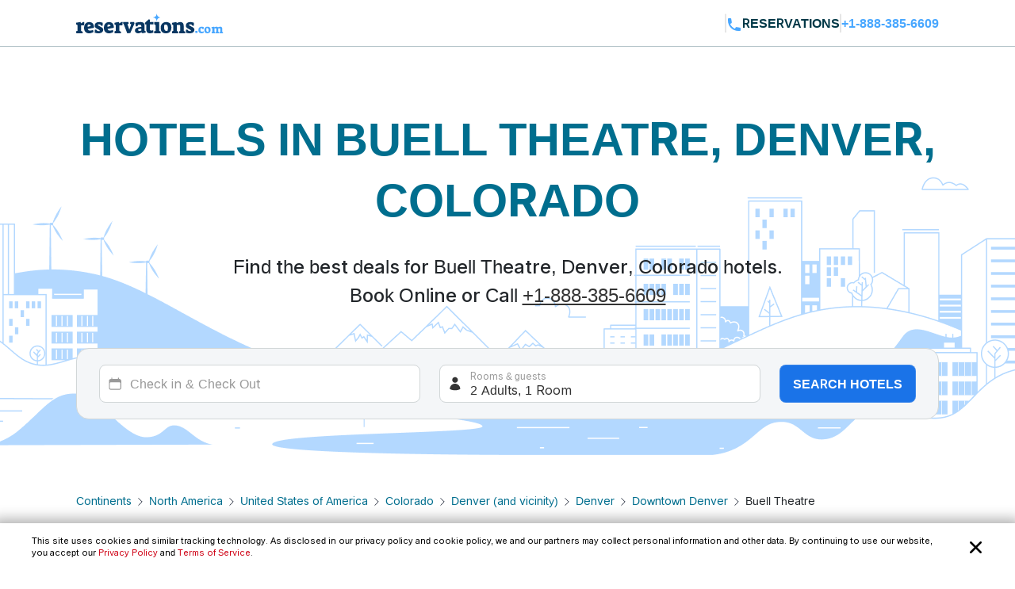

--- FILE ---
content_type: text/html; charset=utf-8
request_url: https://www.reservations.com/Hotels/buell-theatre-denver-co
body_size: 31069
content:
<!doctype html>
<html lang="en">
<head>

    <meta http-equiv="content-type" content="text/html; charset=utf-8" />
    <meta name="author" content="Reservations.com" />
    <meta name="viewport" content="width=device-width, initial-scale=1, minimum-scale=1.0, maximum-scale=1.0, user-scalable=no" />

    <meta name="twitter:card" content="summary">
    <meta name="twitter:site" content="@reservationscom">
    <meta name="twitter:creator" content="@reservationscom">
    <link rel="preconnect" href="https://fonts.googleapis.com">
    <link rel="preconnect" href="https://fonts.gstatic.com" crossorigin>
    <link rel="preconnect" href="https://unpkg.com">
    <link rel="preconnect" href="https://cdn.jsdelivr.net">
    <link rel="preconnect" href="https://i.travelapi.com">
    <link rel="preconnect" href="https://consent.cookiebot.com">
    <script>
        var hpJsonConfiguration = {"WebsiteId":1,"DefaultPhoneNumber":"+1-888-385-6609","Host":"secure1.reservations.com","SourceCode":"RC-PPC","SiteId":"8567","InternationalPhoneNumber":"+44 203 905 1911","SourceCodeOrganic":"RC-PPC-Organic","CampaignId":600,"Locale":["*"]};
        var currentCulture = 'en-US'; 
         var currentCultureWithUnderLine = 'en_US';
          function gen_mail_to_link(lhs,rhs,closeit) {
            document.write("<a id=\"emailLink\" href=\"mailto");
            document.write(":" + lhs + "@" + rhs + "\">");
            if(closeit) document.write(lhs + "@" + rhs + "</a>");
        }
    </script>
    
    <meta name="description" content="Big Savings and low prices on Buell Theatre, Denver, Colorado.  Denver,. Denver. Colorado. United States of America hotels, motels, resorts and inns. Find best hotel deals and discounts. Book online now or call 24/7 toll-free." />
    <meta name="robots" content="index,follow" />
    <meta http-equiv="content-language" content="en-us" />
    <meta http-equiv="content-script-type" content="text/javascript" />
    <meta http-equiv="content-style-type" content="text/css" />
    <meta property="og:title" content="Top 20 best hotels near Buell Theatre, Denver, Colorado " />
    <meta property="og:description" content="Big Savings and low prices on Buell Theatre, Denver, Colorado.  Denver,. Denver. Colorado. United States of America hotels, motels, resorts and inns. Find best hotel deals and discounts. Book online now or call 24/7 toll-free." />
    <meta property="og:type" content="website" />
    <meta property="og:image" content="https://www.reservations.com/images/reservationscom.jpg" />
    <meta property="og:locale" content="en-us" />
    <meta property="og:url" content="https://www.reservations.com/" />
    <meta property="og:site_name" content="Reservations.com" />

    <link rel="apple-touch-icon" sizes="180x180" href="/apple-touch-icon.png">
<link rel="icon" type="image/png" sizes="32x32" href="/favicon-32x32.png">
<link rel="icon" type="image/png" sizes="16x16" href="/favicon-16x16.png">
<link rel="manifest" href="/manifest.json">
<link rel="mask-icon" href="/safari-pinned-tab.svg" color="#5bbad5">
<meta name="theme-color" content="#ffffff">


<script type="text/javascript">
    
    var initDeviceType = 'Desktop';

</script>

<script id="Cookiebot" src="https://consent.cookiebot.com/uc.js" data-blockingmode="auto" data-georegions="{'region':'US-06','cbid':'a662f636-0832-487f-ae3e-4170792f8598'},{ 'region': 'AT,BE,BG,HR,CY,CZ,DK,EE,FI,FR,DE,GR,HU,IE,IT,LV,LT,LU,MT,NL,PL,PT,RO,SK,SI,ES,SE,GB,ZA', 'cbid': '983aaf87-ad8a-4314-8881-e78321dcf16e' },{ 'region': 'BR', 'cbid': '8cdd6f18-200c-4b97-a637-47b58c06bffa' }" data-cbid="6b5b2176-b36a-4d04-9777-e1634b4a8539" type="text/javascript" defer></script>
<script>
    window.addEventListener("CookiebotOnDialogDisplay", () => {
        if (window.Cookiebot) {
            if (Cookiebot.dialog.userCountry == 'US-06') {
                var cybotCookiebotDialog = document.getElementById("CybotCookiebotDialog");

                var consent = document.createElement("button");
                consent.classList.add("c-button-customized");
                consent.addEventListener('click', () => { Cookiebot.dialog.submitConsent(); });
                
                if (cybotCookiebotDialog != null) {
                    cybotCookiebotDialog.append(consent);
                }

                var cybotCookiebotDialogBodyLevelButtonCustomize = document.getElementById("CybotCookiebotDialogBodyLevelButtonCustomize");
                cybotCookiebotDialogBodyLevelButtonCustomize.classList.add("CybotCookiebotDialogBodyLevelButtonCustomizeCCPA");

                var cybotCookiebotDialogBodyLevelButtonLevelOptinAllowallSelection = document.getElementById("CybotCookiebotDialogBodyLevelButtonLevelOptinAllowallSelection");
                cybotCookiebotDialogBodyLevelButtonLevelOptinAllowallSelection.classList.add("CybotCookiebotDialogBodyLevelButtonLevelOptinAllowallSelectionCCPA");

                var cybotCookiebotDialogDetailBodyContentCookieContainer = document.getElementById("CybotCookiebotDialogDetailBodyContentCookieContainer");
                cybotCookiebotDialogDetailBodyContentCookieContainer.classList.add("CybotCookiebotDialogDetailBodyContentCookieContainerCCPA");

                var dialogButtons = document.querySelectorAll(".CybotCookiebotDialogDetailBodyContentCookieContainerButton");
                dialogButtons.forEach(button => button.disabled = true);
            }
            else if (Cookiebot.regulations.gdprApplies || Cookiebot.regulations.lgpdApplies) {
                var cybotDialogButtonsWrapper = document.getElementById("CybotCookiebotDialogBodyButtonsWrapper");
                cybotDialogButtonsWrapper.classList.add("CybotCookiebotDialogBodyButtonsWrapperGDPR");

                var cybotDialogBodyButtons = document.getElementById("CybotCookiebotDialogBodyButtons");
                cybotDialogBodyButtons.classList.add("CybotCookiebotDialogBodyButtonsGDPR");

                var cybotCookiebotDialogBodyEdgeMoreDetails = document.getElementById("CybotCookiebotDialogBodyEdgeMoreDetails");
                cybotCookiebotDialogBodyEdgeMoreDetails.classList.add("CybotCookiebotDialogBodyBottomWrapperGDPR");
            }

            if (Cookiebot.consented == false) {
                document.addEventListener("DOMContentLoaded", async () => {
                    document.body.querySelectorAll("body>div").forEach(x => x.classList.add("cookieconsent-implied-trigger"));
                });
            }
        }
        else{
            Rcom.ErrorLogger('_CookieBanner.cshtml', 'window.addEventListener', 'CookieBanner', 'Cookiebot is not defined');
        }
    });


    // setTimeout(function () {
    //     var headID = document.getElementsByTagName("head")[0];
    //     var newScript = document.createElement('script');
    //     newScript.id = "Cookiebot";
    //     newScript.type = 'text/javascript';
    //     newScript.src = 'https://consent.cookiebot.com/uc.js';
    //     newScript.setAttribute("data-cbid", "6b5b2176-b36a-4d04-9777-e1634b4a8539");
    //     newScript.setAttribute("data-blockingmode", "auto");
    //     newScript.setAttribute("data-georegions", "{'region':'US-06','cbid':'a662f636-0832-487f-ae3e-4170792f8598'},{ 'region': 'AT,BE,BG,HR,CY,CZ,DK,EE,FI,FR,DE,GR,HU,IE,IT,LV,LT,LU,MT,NL,PL,PT,RO,SK,SI,ES,SE,GB,ZA', 'cbid': '983aaf87-ad8a-4314-8881-e78321dcf16e' },{ 'region': 'BR', 'cbid': '8cdd6f18-200c-4b97-a637-47b58c06bffa' }");
    //     headID.appendChild(newScript);
    // }, 3000);
</script>

<style>

    #CybotCookiebotDialog {
        font-family: inherit !important;
    }

    #CybotCookiebotDialog label[for="CybotCookiebotDialogBodyLevelButtonNecessaryInline"],
    #CybotCookiebotDialog label[for="CybotCookiebotDialogBodyLevelButtonPreferencesInline"],
    #CybotCookiebotDialog label[for="CybotCookiebotDialogBodyLevelButtonStatisticsInline"],
    #CybotCookiebotDialog label[for="CybotCookiebotDialogBodyLevelButtonMarketingInline"],
    #CybotCookiebotDialogDetailBodyContentCookieContainerUnclassified {
        text-transform: uppercase;
        letter-spacing: 1px;
    }

    #CybotCookiebotDialogDetailBodyContentCookieContainer {
        padding: 0 0.625em !important;
    }

    #CybotCookiebotDialog.CybotEdge {
        padding: 5px 20px !important;
    }

    #CybotCookiebotDialog.CybotEdge a:hover{
        text-decoration:underline !important;
    }

    #CybotCookiebotDialog[data-template=bottom] {
        top: 100%;
        transform: translate(-50%, -100%);
        max-width: none !important;
        width: 100% !important;
    }

    #CybotCookiebotDialog.CybotEdge .CybotCookiebotDialogContentWrapper {
        align-items: center;
        max-width: 1950px !important;
    }

    #CybotCookiebotDialog.CybotEdge #CybotCookiebotDialogBody * {
        font-size: 11px;
    }

    #CybotCookiebotDialog.CybotEdge .CybotCookiebotScrollContainer {
        border-bottom: none !important;
        min-height: 0px !important;
    }

    #CybotCookiebotDialog.CybotEdge #CybotCookiebotDialogBodyContent {
        padding: 0 .625em !important;
    }

    #CybotCookiebotDialog.CybotEdge h2#CybotCookiebotDialogBodyContentTitle {
        font-size: 12px !important;
        display: none;
    }

    #CybotCookiebotDialog.CybotEdge #CybotCookiebotDialogBodyContentText a {
        font-weight: unset !important;
    }

    #CybotCookiebotDialog.CybotEdge .CybotCookiebotDialogBodyBottomWrapper {
        margin-top: 0 !important;
    }

    #CybotCookiebotDialog.CybotEdge #CybotCookiebotDialogBodyEdgeMoreDetails {
        display: inline-block;
        justify-content: flex-start !important;
        margin: 0em 2em .5em 1em !important;
    }

    #CybotCookiebotDialog #CybotCookiebotDialogFooter #CybotCookiebotDialogBodyButtonsWrapper {
        flex-direction: row !important;
        min-width: 120px;
        column-gap: 10px;
        align-items: baseline;
    }

        #CybotCookiebotDialog #CybotCookiebotDialogFooter #CybotCookiebotDialogBodyButtonsWrapper.CybotCookiebotDialogBodyButtonsWrapperGDPR {
            flex-direction: column !important;
            min-width: unset;
            row-gap: 10px;
            align-items: baseline;
        }

            #CybotCookiebotDialog #CybotCookiebotDialogFooter #CybotCookiebotDialogBodyButtonsWrapper.CybotCookiebotDialogBodyButtonsWrapperGDPR * {
                width: 100%;
                max-width: 400px;
                border: 1px solid;
                font-size: 14px;
                font-weight: normal;
            }

    #CybotCookiebotDialog.CybotEdge #CybotCookiebotDialogBodyEdgeMoreDetails.CybotCookiebotDialogBodyBottomWrapperGDPR {
        display: none;
    }

    #CybotCookiebotDialog.CybotEdge #CybotCookiebotDialogBodyLevelButtonCustomize.CybotCookiebotDialogBodyLevelButtonCustomizeCCPA {
        display: none;
    }

    #CybotCookiebotDialog .CybotCookiebotDialogDetailBodyContentCookieContainerCCPA .CybotCookiebotDialogDetailBodyContentCookieContainerButton:before {
        display: none !important;
    }

    #CybotCookiebotDialog .CybotCookiebotDialogDetailBodyContentCookieTypeIntro {
        padding-left: 0 !important;
    }

    #CybotCookiebotDialog #CybotCookiebotDialogDetailBodyContentCookieContainerNecessary:hover,
    #CybotCookiebotDialog #CybotCookiebotDialogDetailBodyContentCookieContainerPreference:hover,
    #CybotCookiebotDialog #CybotCookiebotDialogDetailBodyContentCookieContainerStatistics:hover,
    #CybotCookiebotDialog #CybotCookiebotDialogDetailBodyContentCookieContainerAdvertising:hover,
    #CybotCookiebotDialog #CybotCookiebotDialogDetailBodyContentCookieContainerAdvertising:hover,
    #CybotCookiebotDialog #CybotCookiebotDialogDetailBodyContentCookieContainerUnclassified:hover {
        color: #000000;
    }

    #CybotCookiebotDialog #CybotCookiebotDialogFooter #CybotCookiebotDialogBodyButtonsWrapper *,
    #CybotCookiebotDialog #CybotCookiebotDialogBodyLevelButtonLevelOptinAllowallSelection.CybotCookiebotDialogBodyLevelButtonLevelOptinAllowallSelectionCCPA {
        margin-bottom: 0;
        padding: 0;
        height: 30px;
        flex: 1;
        border: 1px solid;
        font-size: 14px;
        font-weight: normal;
    }


    #CybotCookiebotDialog.CybotEdge #CybotCookiebotDialogFooter {
        padding: 0em 0.5em 1.25em !important;
        width: 100%;
    }

    #CybotCookiebotDialog #CybotCookiebotDialogBodyButtons .CybotCookiebotDialogBodyButton {
        border-radius: 8px !important;
        transition: color .15s ease-in-out, background-color .15s ease-in-out, border-color .15s ease-in-out, box-shadow .15s ease-in-out;
    }

    #CybotCookiebotDialog #CybotCookiebotDialogDetailFooter {
        display: none;
    }

    a#CybotCookiebotDialogPoweredbyCybot,
    div#CybotCookiebotDialogPoweredByText,
    div#CybotCookiebotDialogHeader {
        display: none;
    }

    #CybotCookiebotDialog .CybotCookiebotDialogArrow {
        display: none !important;
    }

    #CybotCookiebotDialog.CybotEdge .c-button-customized {
        border: none;
        position: absolute;
        top: 3px;
        right: 3px;
        padding: 15px;
        background-size: 25px;
        background-repeat: no-repeat;
        background-position: center;
        background-image: url('data:image/svg+xml,<svg xmlns="http://www.w3.org/2000/svg" viewBox="0 0 16 16" fill="none" xmlns:v="https://vecta.io/nano"><path fill-rule="evenodd" d="M3.434 12.566a.8.8 0 0 0 1.131 0L8 9.131l3.434 3.434a.8.8 0 0 0 1.131-1.131L9.131 8l3.434-3.434a.8.8 0 1 0-1.131-1.131L8 6.869 4.566 3.434a.8.8 0 0 0-1.131 1.131L6.869 8l-3.434 3.434a.8.8 0 0 0 0 1.131z" fill="%23000000"></path></svg>');
    }

    @media screen and (min-width: 601px) {
        #CybotCookiebotDialog.CybotEdge #CybotCookiebotDialogBodyButtons .CybotCookiebotDialogBodyButton {
            margin-right: 0em !important;
        }

        #CybotCookiebotDialog #CybotCookiebotDialogBodyButtonsWrapper.CybotCookiebotDialogBodyButtonsWrapperGDPR * {
            margin-right: 0em !important;
            border: 1px solid;
            font-size: 14px;
            font-weight: normal;
        }
    }

    @media screen and (min-width: 768px) {
        #CybotCookiebotDialog.CybotEdge #CybotCookiebotDialogFooter {
            padding: 0.375em 0.5em !important;
        }

        #CybotCookiebotDialog.CybotEdge #CybotCookiebotDialogBodyButtons.CybotCookiebotDialogBodyButtonsGDPR {
            max-width: none !important;
        }

        #CybotCookiebotDialog #CybotCookiebotDialogFooter #CybotCookiebotDialogBodyButtonsWrapper.CybotCookiebotDialogBodyButtonsWrapperGDPR {
            flex-direction: row !important;
            min-width: unset;
            column-gap: 5px;
            align-items: center;
        }

            #CybotCookiebotDialog #CybotCookiebotDialogFooter #CybotCookiebotDialogBodyButtonsWrapper.CybotCookiebotDialogBodyButtonsWrapperGDPR * {
                min-width: 120px;
                border: 1px solid;
                font-size: 14px;
                font-weight: normal;
            }

        #CybotCookiebotDialog.CybotEdge #CybotCookiebotDialogBodyEdgeMoreDetails {
            margin: 0em 2em .5em 0.625em !important;
        }

        #CybotCookiebotDialog.CybotEdge #CybotCookiebotDialogFooter #CybotCookiebotDialogBodyButtonsWrapper {
            min-width: 286px;
        }



        #CybotCookiebotDialog.CybotEdge .CybotCookiebotDialogContentWrapper {
            flex-direction: row !important;
        }

        #CybotCookiebotDialog.CybotEdge #CybotCookiebotDialogFooter {
            padding: 0;
            width: auto;
        }
    }
</style>

<script>
    var rcomSettings = {
        gtmId: 'GTM-MVJDWDX',       
        trustYouKey: '72e42e57-fb19-4cec-965c-3e316ea4b7d2',       
        clickyId: '100720991'
    };
    // console.log(rcomSettings);
</script>
<script async src="https://ob.forroundprince.com/i/7582c846e35df66ffbe22f465416b514.js" data-ch="cheq4ppc" class="ct_clicktrue_68799">
</script>


<script type="text/javascript">

    var Rcom = Rcom || {};

    Rcom.createNS = function (namespace) {
        var nsparts = namespace.split(".");
        var parent = Rcom;
        if (nsparts[0] === "Rcom") {
            nsparts = nsparts.slice(1);
        }
        for (var i = 0; i < nsparts.length; i++) {
            var partname = nsparts[i];
            if (typeof parent[partname] === "undefined") {
                parent[partname] = {};
            }
            parent = parent[partname];
        }
        return parent;
    };
    Rcom.ErrorLogger = function (namespace, methodName, errorMessage) {

        let errorProperties = {
            'methodName': methodName,
            'namespace': namespace
        };

        if (window.rcomAppInsights) {
            rcomAppInsights.trackException(new Error(errorMessage.toString()), errorProperties);
            rcomAppInsights.flush();
        } else {
            console.error(`${namespace}_${methodName}_${errorMessage}`);
        }
    };
    Rcom.ErrorLogger = function (errorMessage) {

        if (window.rcomAppInsights) {
            rcomAppInsights.trackException(new Error(errorMessage.toString()));
            rcomAppInsights.flush();
        } else {
            console.error(`${errorMessage}`);
        }
    };
    Rcom.ErrorLogger = function (fileName, namespace, methodName, errorMessage) {

        let errorProperties = {
            'fileName': fileName,
            'methodName': methodName,
            'namespace': namespace
        };

        if (window.rcomAppInsights) {
            rcomAppInsights.trackException(new Error(errorMessage.toString()), errorProperties);
            rcomAppInsights.flush();
        } else {
            console.error(`${fileName}_${namespace}_${methodName}_${errorMessage}`);
        }
    };

</script>


    <link rel="stylesheet" href="https://cdnjs.cloudflare.com/ajax/libs/bootstrap/5.3.2/css/bootstrap.min.css" integrity="sha512-b2QcS5SsA8tZodcDtGRELiGv5SaKSk1vDHDaQRda0htPYWZ6046lr3kJ5bAAQdpV2mmA/4v0wQF9MyU6/pDIAg==" crossorigin="anonymous" referrerpolicy="no-referrer" />    
    <link rel="stylesheet" async href="//unpkg.com/leaflet@1.9.4/dist/leaflet.css" integrity="sha256-p4NxAoJBhIIN+hmNHrzRCf9tD/miZyoHS5obTRR9BMY=" crossorigin="" />
    <link rel="stylesheet" async type="text/css" href="//fonts.googleapis.com/css2?family=Inter:wght@100;200;300;400;500;600;700&display=swap&text=Reservations.com" />
    <link rel="stylesheet" type="text/css" href="/css/newui/common.css?v=o4oI7MK7ZlCEJPjsaeWene-6W8aCVKHS_eZDBNDO2NA" />
    

        <link rel="stylesheet" href="/css/newui/searchbox.css?v=bvc3MR08b0onBKpOo2BrtansYkE0nIAFiui4r_Ep78I" />
        <link rel="stylesheet" href="/css/newui/cityPage.css?v=mpAA8hPoK8ssN27xeZ7TBPk1X-WcTkbqBVZw7fsarh4" />
    <script type="text/javascript" src="/js/common/RcomMediaCore.js?v=ByK2xue1_gsz6as2ssFNUGmRGNfMHVU1nHywyVdzVXs"></script>
        <script type="text/javascript" src="/js/common/RcomMedia/Rcom.Web.Media.ClickTripz.js?v=C_fZjq04jg3BcC4rfrTjxb8bZSbrsLFtMaw2_V77_H0"></script>

        <script src="https://js.stripe.com/v3/" async></script>
    <link rel="stylesheet" href="//cdnjs.cloudflare.com/ajax/libs/bootstrap/5.3.2/css/bootstrap.min.css" integrity="sha512-b2QcS5SsA8tZodcDtGRELiGv5SaKSk1vDHDaQRda0htPYWZ6046lr3kJ5bAAQdpV2mmA/4v0wQF9MyU6/pDIAg==" crossorigin="anonymous" referrerpolicy="no-referrer" />
    <style>
        .imgClass {
            width: 100%;
            height: 100%;
            object-fit: cover;
        }       
    </style>

    
    <link rel="stylesheet" href="https://unpkg.com/leaflet@1.7.1/dist/leaflet.css"
          integrity="sha512-xodZBNTC5n17Xt2atTPuE1HxjVMSvLVW9ocqUKLsCC5CXdbqCmblAshOMAS6/keqq/sMZMZ19scR4PsZChSR7A=="
          crossorigin="true" async="true" />
    <link href="/css/newui/cityPage.css?v=mpAA8hPoK8ssN27xeZ7TBPk1X-WcTkbqBVZw7fsarh4" rel="stylesheet" type="text/css" />

    <title>Top 20 best hotels near Buell Theatre, Denver, Colorado  - Reservations.com</title>

    

    <link rel="canonical" href="https://www.reservations.com/Hotels/buell-theatre-denver-co" />
    <script>
        var _hpLq = _hpLq || [];
        var _hpLp = _hpLp || {
                pageId: 13,
                siteId: hpJsonConfiguration.SiteId,
                sourceCode: hpJsonConfiguration.SourceCodeOrganic,
                locale: currentCultureWithUnderLine,
                server: 'Static',
                loadTime: (new Date().getTime()),
                cityName:"Denver",
                cityStateProvinceName:"Colorado",
                cityCountryAbbreviation:"United States of America"

        };
        var groupRoutingUrl="https://groups.reservations.com/Group-Rate/?city=Buell Theatre, Denver, Colorado, United States of America";
    </script>
    
    
<script type="text/javascript">
    /* INTENTMEDIA v1.3 */
    window.IntentMediaProperties = {
        site_name: 'RESERVATIONS_US',
        page_id: 'hotel.list',
        site_country: 'US',
        site_language: 'EN',
        site_currency: 'USD'
    };
    if ((typeof(IntentMedia) !== "undefined")) {
        function IntentMediaTrigger() {
            setTimeout(function() {
                    IntentMedia.trigger("open_overlay");
                },
                5000);
        }
    }
</script>

        <script>
            Rcom.Web.Media.Model.SetSearchPropertyInfo(Rcom.Web.Media.Model.EventType.RegionDetails,'','','','Denver','Colorado','United States of America','','');
        </script>
            <script>
                window.IntentMediaProperties.hotel_city = 'Denver';
            </script>
            <script>
                window.IntentMediaProperties.hotel_state = 'Colorado';
            </script>
            <script>
                window.IntentMediaProperties.hotel_country = 'United States of America';
            </script>



    <script type="text/javascript">
    var hostName = getHostName();
    var clickyIdentifier = 'rcomprod-v1';

    !(function (cfg) { function e() { cfg.onInit && cfg.onInit(n) } var x, w, D, t, E, n, C = window, O = document, b = C.location, q = "script", I = "ingestionendpoint", L = "disableExceptionTracking", j = "ai.device."; "instrumentationKey"[x = "toLowerCase"](), w = "crossOrigin", D = "POST", t = "appInsightsSDK", E = cfg.name || "appInsights", (cfg.name || C[t]) && (C[t] = E), n = C[E] || function (g) { var f = !1, m = !1, h = { initialize: !0, queue: [], sv: "8", version: 2, config: g }; function v(e, t) { var n = {}, i = "Browser"; function a(e) { e = "" + e; return 1 === e.length ? "0" + e : e } return n[j + "id"] = i[x](), n[j + "type"] = i, n["ai.operation.name"] = b && b.pathname || "_unknown_", n["ai.internal.sdkVersion"] = "javascript:snippet_" + (h.sv || h.version), { time: (i = new Date).getUTCFullYear() + "-" + a(1 + i.getUTCMonth()) + "-" + a(i.getUTCDate()) + "T" + a(i.getUTCHours()) + ":" + a(i.getUTCMinutes()) + ":" + a(i.getUTCSeconds()) + "." + (i.getUTCMilliseconds() / 1e3).toFixed(3).slice(2, 5) + "Z", iKey: e, name: "Microsoft.ApplicationInsights." + e.replace(/-/g, "") + "." + t, sampleRate: 100, tags: n, data: { baseData: { ver: 2 } }, ver: undefined, seq: "1", aiDataContract: undefined } } var n, i, t, a, y = -1, T = 0, S = ["js.monitor.azure.com", "js.cdn.applicationinsights.io", "js.cdn.monitor.azure.com", "js0.cdn.applicationinsights.io", "js0.cdn.monitor.azure.com", "js2.cdn.applicationinsights.io", "js2.cdn.monitor.azure.com", "az416426.vo.msecnd.net"], o = g.url || cfg.src, r = function () { return s(o, null) }; function s(d, t) { if ((n = navigator) && (~(n = (n.userAgent || "").toLowerCase()).indexOf("msie") || ~n.indexOf("trident/")) && ~d.indexOf("ai.3") && (d = d.replace(/(\/)(ai\.3\.)([^\d]*)$/, function (e, t, n) { return t + "ai.2" + n })), !1 !== cfg.cr) for (var e = 0; e < S.length; e++)if (0 < d.indexOf(S[e])) { y = e; break } var n, i = function (e) { var a, t, n, i, o, r, s, c, u, l; h.queue = [], m || (0 <= y && T + 1 < S.length ? (a = (y + T + 1) % S.length, p(d.replace(/^(.*\/\/)([\w\.]*)(\/.*)$/, function (e, t, n, i) { return t + S[a] + i })), T += 1) : (f = m = !0, s = d, !0 !== cfg.dle && (c = (t = function () { var e, t = {}, n = g.connectionString; if (n) for (var i = n.split(";"), a = 0; a < i.length; a++) { var o = i[a].split("="); 2 === o.length && (t[o[0][x]()] = o[1]) } return t[I] || (e = (n = t.endpointsuffix) ? t.location : null, t[I] = "https://" + (e ? e + "." : "") + "dc." + (n || "services.visualstudio.com")), t }()).instrumentationkey || g.instrumentationKey || "", t = (t = (t = t[I]) && "/" === t.slice(-1) ? t.slice(0, -1) : t) ? t + "/v2/track" : g.endpointUrl, t = g.userOverrideEndpointUrl || t, (n = []).push((i = "SDK LOAD Failure: Failed to load Application Insights SDK script (See stack for details)", o = s, u = t, (l = (r = v(c, "Exception")).data).baseType = "ExceptionData", l.baseData.exceptions = [{ typeName: "SDKLoadFailed", message: i.replace(/\./g, "-"), hasFullStack: !1, stack: i + "\nSnippet failed to load [" + o + "] -- Telemetry is disabled\nHelp Link: https://go.microsoft.com/fwlink/?linkid=2128109\nHost: " + (b && b.pathname || "_unknown_") + "\nEndpoint: " + u, parsedStack: [] }], r)), n.push((l = s, i = t, (u = (o = v(c, "Message")).data).baseType = "MessageData", (r = u.baseData).message = 'AI (Internal): 99 message:"' + ("SDK LOAD Failure: Failed to load Application Insights SDK script (See stack for details) (" + l + ")").replace(/\"/g, "") + '"', r.properties = { endpoint: i }, o)), s = n, c = t, JSON && ((u = C.fetch) && !cfg.useXhr ? u(c, { method: D, body: JSON.stringify(s), mode: "cors" }) : XMLHttpRequest && ((l = new XMLHttpRequest).open(D, c), l.setRequestHeader("Content-type", "application/json"), l.send(JSON.stringify(s))))))) }, a = function (e, t) { m || setTimeout(function () { !t && h.core || i() }, 500), f = !1 }, p = function (e) { var n = O.createElement(q), e = (n.src = e, t && (n.integrity = t), n.setAttribute("data-ai-name", E), cfg[w]); return !e && "" !== e || "undefined" == n[w] || (n[w] = e), n.onload = a, n.onerror = i, n.onreadystatechange = function (e, t) { "loaded" !== n.readyState && "complete" !== n.readyState || a(0, t) }, cfg.ld && cfg.ld < 0 ? O.getElementsByTagName("head")[0].appendChild(n) : setTimeout(function () { O.getElementsByTagName(q)[0].parentNode.appendChild(n) }, cfg.ld || 0), n }; p(d) } cfg.sri && (n = o.match(/^((http[s]?:\/\/.*\/)\w+(\.\d+){1,5})\.(([\w]+\.){0,2}js)$/)) && 6 === n.length ? (d = "".concat(n[1], ".integrity.json"), i = "@".concat(n[4]), l = window.fetch, t = function (e) { if (!e.ext || !e.ext[i] || !e.ext[i].file) throw Error("Error Loading JSON response"); var t = e.ext[i].integrity || null; s(o = n[2] + e.ext[i].file, t) }, l && !cfg.useXhr ? l(d, { method: "GET", mode: "cors" }).then(function (e) { return e.json()["catch"](function () { return {} }) }).then(t)["catch"](r) : XMLHttpRequest && ((a = new XMLHttpRequest).open("GET", d), a.onreadystatechange = function () { if (a.readyState === XMLHttpRequest.DONE) if (200 === a.status) try { t(JSON.parse(a.responseText)) } catch (e) { r() } else r() }, a.send())) : o && r(); try { h.cookie = O.cookie } catch (k) { } function e(e) { for (; e.length;)!function (t) { h[t] = function () { var e = arguments; f || h.queue.push(function () { h[t].apply(h, e) }) } }(e.pop()) } var c, u, l = "track", d = "TrackPage", p = "TrackEvent", l = (e([l + "Event", l + "PageView", l + "Exception", l + "Trace", l + "DependencyData", l + "Metric", l + "PageViewPerformance", "start" + d, "stop" + d, "start" + p, "stop" + p, "addTelemetryInitializer", "setAuthenticatedUserContext", "clearAuthenticatedUserContext", "flush"]), h.SeverityLevel = { Verbose: 0, Information: 1, Warning: 2, Error: 3, Critical: 4 }, (g.extensionConfig || {}).ApplicationInsightsAnalytics || {}); return !0 !== g[L] && !0 !== l[L] && (e(["_" + (c = "onerror")]), u = C[c], C[c] = function (e, t, n, i, a) { var o = u && u(e, t, n, i, a); return !0 !== o && h["_" + c]({ message: e, url: t, lineNumber: n, columnNumber: i, error: a, evt: C.event }), o }, g.autoExceptionInstrumented = !0), h }(cfg.cfg), (C[E] = n).queue && 0 === n.queue.length ? (n.queue.push(e), n.trackPageView({})) : e(); })({
    src: "https://js.monitor.azure.com/scripts/b/ai.3.gbl.min.js",
    name: "rcomAppInsights",  
    crossOrigin: "anonymous", 
    onInit: function (sdk) {
            sdk.addTelemetryInitializer(function (envelope) {
                envelope.tags = envelope.tags || [];
                envelope.tags.push({ "ai.cloud.role": hostName });
            });
        },
    cfg: { 
        connectionString:  "InstrumentationKey=0c692b97-9516-4c25-9986-ecb0c2897550;IngestionEndpoint=https://eastus-3.in.applicationinsights.azure.com/;LiveEndpoint=https://eastus.livediagnostics.monitor.azure.com/;ApplicationId=cfd31f12-2376-4d9b-9be1-31c4edfedcc9"
    }
    });   

    function getHostName() {
        var parsedUrl = new URL(window.location.href);
        var environment = '';
        var hostname = parsedUrl.hostname.toLowerCase();
        hostname = hostname.replace(/^www\./, '').replace(".azurewebsites.net", '');
        hostname = hostname.split(':')[0];

        if (hostname.includes("reservations.com") && (environment === "self" || isNullOrEmpty(environment))) {
            return "rcomprod";
        } else if (hostname.includes("reservations.com") && environment !== "self" && !isNullOrEmpty(environment)) {
            return "rcomprod-" + environment;
        } else {
            return hostname;
        }
    }
    function isNullOrEmpty(value) {
        return (value == null || (typeof value === "string" && value.trim().length === 0));
    }
</script>
    <script>
    var _prum = [['id', '59e0d51131030fa2317b23c6'],
        ['mark', 'firstbyte', (new Date()).getTime()]];
    (function() {
        var s = document.getElementsByTagName('script')[0]
            , p = document.createElement('script');
        p.async = 'async';
        p.src = '//rum-static.pingdom.net/prum.min.js';
        s.parentNode.insertBefore(p, s);
    })();
</script>
</head>
<body itemscope itemtype="https://schema.org/SearchResultsPage">

    <noscript>
    <iframe src="https://obs.forroundprince.com/ns/7582c846e35df66ffbe22f465416b514.html?ch=cheq4ppc" width="0" height="0" style="display:none"></iframe>
</noscript>

<!-- Organization Info -->
<script type="application/ld&#x2B;json">
{
    "@context": "https://schema.org",
    "@type": "Organization",
    "name": "Reservations.com",
    "url": "https://www.reservations.com",
    "sameAs" : [
        "https://www.facebook.com/reservationscom/",
        "https://twitter.com/reservationscom",
        "https://www.instagram.com/reservationscom/",
        "https://www.youtube.com/channel/UCZmBXxs3zcJubOV2XpLhTsQ",
        "https://www.linkedin.com/company/reservations.com",
        "https://www.pinterest.com/reservationscom/"
    ],
    "logo": "https://www.reservations.com/images/logo.png",
    "description": "Big savings up to 60% off on hotels in top destinations. Book your hotel now with Reservations.com",
    "email": "support@reservations.com",
    "address": {
        "@type": "PostalAddress",
            "streetAddress": "111 North Orange Avenue, Suite 800",
            "addressLocality": "Orlando",
        "addressRegion": "FL",
            "postalCode": "32801"
    },
    "contactPoint": [
        {
            "@type": "ContactPoint",
            "telephone": "+1-888-385-6609",
            "contactType": "customer service",
            "contactOption": "TollFree",
            "areaServed": "US"
        },{
            "@type": "ContactPoint",
            "telephone": "+1-888-385-6609",
            "contactType": "reservations",
            "contactOption": "TollFree",
            "areaServed": "US"
        },{
            "@type": "ContactPoint",
            "telephone": "+44 203 905 1911",
            "contactType": "customer service",
            "contactOption": "TollFree",
            "areaServed": "GB"
        }
    ],
    "duns": "07-888-5935",
    "slogan": "To bring human-touch back to the world of online travel",
    "awards": [
        "Great Place to Work",
        "2017 Stevie Award",
        "Best in Biz",
        "Business Journal Fast 50"
    ]
}
</script>
<!-- Reviews -->
<script type="application/ld&#x2B;json">
{
    "@context" : "https://schema.org/",
    "@type": "EmployerAggregateRating",
    "itemReviewed": {
        "@type": "Organization",
        "name" : "Reservations.com",
        "sameAs" : "https://www.reservations.com"
    },
    "ratingValue": "4.8",
    "bestRating": "5",
    "worstRating": "1",
    "ratingCount" : "44"
    }
</script>
<!-- Search Box -->
<script type="application/ld&#x2B;json">
{
    "@context": "https://schema.org",
    "@type": "WebSite",
    "url": "https://www.reservations.com/",
    "potentialAction": {
        "@type": "SearchAction",
        "target": "https://www.reservations.com/Hotel/Search/{search_term_string}",
        "query-input": "required name=search_term_string"
    }
}
</script>

    

    <div class="header-container">
        <header class="container-desktop">
            <a href="/"> <img src="/images/newui/images/logo.svg" alt="logo" class="header-logo" /></a>
            <div class="header-right">
                <div class="CultureHeader">
                    

<script>
    var currentCulture = 'en-US';
    var currentCurrency = 'USD';    
</script>
<style>
    @media (max-width: 768px) {
        .header-right {
            gap: 15px !important; /* remove gap on mobile */
        }

        .currency-label {
           
        }
        .CultureSelectorHeaderMobile{
            display: block !important;
            margin-left:2px;
            margin-right: 2px;
        }

        svg .CultureSelectorHeaderMobile{
            margin-left:2px;
            margin-right:2px;
        }
    }

    .culture-header {
        border: none;
        padding: 0px !important;
        
    }

    .currency-label {
        position: relative;
        display: inline-flex;
        align-items: center;
       
        font-weight: 600;
        cursor: pointer;
        user-select: none;
    }

        .currency-label select {
            position: absolute;
            inset: 0;
            opacity: 0;
            cursor: pointer;
        }

</style>
        <script>
            currentCurrency = 'USD';               
        </script>



                </div> <svg xmlns="http://www.w3.org/2000/svg" width="2" height="24" viewBox="0 0 2 24" fill="none" class="CultureSelectorHeaderMobile">
                    <path d="M1 1L1 25" stroke="#CCCCCC" stroke-linecap="round" class="d-none d-md-flex CultureSelectorHeaderMobile"></path>
                </svg>
                <div class="header-title">                    
                    <a class="mobile-phone reservations-phone-link campaign-phone">
                        <img src="/icons/phone_red.svg" height="20" width="20" alt="call us" />
                        <span class="reservations-phone-link__number campaign-phone" style="display:none">&#x2B;1-888-385-6609</span>
                    </a>                   
                    <div class="header-reservations d-none d-md-flex">
                        RESERVATIONS
                    </div>
                </div>
                <svg xmlns="http://www.w3.org/2000/svg" width="2" height="24" viewBox="0 0 2 24" fill="none">
                    <path d="M1 1L1 25" stroke="#CCCCCC" stroke-linecap="round" class="d-none d-md-flex"></path>
                </svg>
                
               

                <div class="header-phone d-none d-md-flex">
                    <a class="reservations-phone-link campaign-phone">
                        <span class="reservations-phone-link__number campaign-phone">&#x2B;1-888-385-6609</span>
                    </a>
                </div>
            </div>
        </header>
    </div>
    <div itemprop="mainContentOfPage" itemscope itemtype="https://schema.org/WebPageElement">
        




<div class="city-page">
    

<div class="city-banner">
    <div class="container-desktop section-container">
        <h1 class="city-banner-title">Hotels in Buell Theatre, Denver, Colorado </h1>
        <span class="city-banner-text">
            Find the best deals for Buell Theatre, Denver, Colorado hotels.
            <p class="book-text">
                Book Online or Call
                <a class="reservations-phone-link campaign-phone">
                    <span class="reservations-phone-link__number campaign-phone">&#x2B;1-888-385-6609</span>
                </a>
            </p>
        </span>
        <div class="searchbox">
    <div class="container-desktop section-container">
        <div class="form-group overflow-hidden">
            <input class="form-control readonly-input filled" type="text" id="search-result-mobile"  autocomplete="off" inputmode="none" value="" readonly="readonly">
            <label></label>
            <img src="/icons/searchbox_pencil.svg" class="input-icon result-mobile" width="20" height="20" alt="Map marker">
        </div>
        <form id="search-form" class="form-container" novalidate>
        <div id="calendar" class="form-group date-range" tabindex="0">
                <input class="form-control readonly-input" type="text" tabindex="-1" id="date-range" placeholder="Check in &amp; Check Out" required="required" data-val-required="" autocomplete="off" inputmode="none" value="" readonly="readonly">
                <label>Check in & out date</label>
                <img src="/icons/searchbox_calendar.svg" class="calendar-icon input-icon d-none black" width="20" height="20" alt="Map marker">
                <img src="/icons/searchbox_calendar_gray.svg" class="calendar-icon input-icon gray" width="20" height="20" alt="Map marker">
            </div>

            <div class="rooms-form-container">
                <div id="check-in" class="form-group" tabindex="0">
                    <input class="form-control readonly-input" type="text" id="check-in-out-date" name="check-in-out" required="required" data-val="true" data-val-required="" value="" placeholder="Rooms & guests" aria-label="Rooms" readonly="readonly" tabindex="-1">
                    <label>Rooms & guests</label>
                    <img src="/icons/searchbox_guest.svg" class="input-icon" width="20" height="20" alt="Map marker">
                </div>

                <div id="rooms-form" tabindex="0">
                    <div class="rooms-wrapper">
                        <div class="rooms-form-title">
                            <span>Rooms</span>
                            <img id="close-room-form-icon" src="/icons/close_black.svg" alt="close icon">
                        </div>
                        <div id="room-container">
                        </div>
                        <div class="room-form-btn-wrapper">
                            <button type="button" id="add-room" class="btn btn-secondary add-room">
                                <img src="/icons/add_new.svg" alt="icon"/>
                                Add room
                            </button>
                        </div>
                    </div>
                    <div class="room-form-btn-wrapper control">
                        <button id="form-enter-btn" class="btn btn-primary" type="button">Enter</button>
                        <button id="form-reset-btn" class="btn btn-secondary" type="button">Reset</button>
                    </div>
                </div>
            </div>
            <button id="form-submit-btn" class="btn btn-primary" type="submit">Search hotels</button>
            <button id="form-close-btn" type="button" class="btn close-btn btn-secondary">
                <img src="/icons/close_black.svg" alt="close" width="16" height="16"/>
                CLOSE
            </button>
        </form>
    </div>
</div>

    </div>
</div>
    <div class="city-main-content container-desktop section-container">
        

<div class="city-breadcrumbs">
<a class="click-breadcrumb" href="/Hotels/continents">Continents</a>        <img src="/icons/faq_arrow.svg" alt="arrow-icon">
<a class="click-breadcrumb" href="/Hotels/north-america">North America</a>        <img src="/icons/faq_arrow.svg" alt="arrow-icon">
<a class="click-breadcrumb" href="/Hotels/united-states-of-america">United States of America</a>        <img src="/icons/faq_arrow.svg" alt="arrow-icon">
<a class="click-breadcrumb" href="/Hotels/colorado">Colorado</a>        <img src="/icons/faq_arrow.svg" alt="arrow-icon">
<a class="click-breadcrumb" href="/Hotels/denver-and-vicinity-colorado">Denver (and vicinity)</a>        <img src="/icons/faq_arrow.svg" alt="arrow-icon">
<a class="click-breadcrumb" href="/Hotels/denver-colorado">Denver</a>        <img src="/icons/faq_arrow.svg" alt="arrow-icon">
<a class="click-breadcrumb" href="/Hotels/downtown-denver-denver-co">Downtown Denver</a>        <img src="/icons/faq_arrow.svg" alt="arrow-icon">
    <span class="current">Buell Theatre </span>
</div>

        
<div class="city-content">


    <div class="inner-city-block">
        <div class="inner-city-link">
        </div>
    </div>

</div>

    </div>
    <div class="container-desktop section-container">

    </div>
    <div class="container-desktop section-container">

<div class="city-map">
    <div class="section-heading">
        <h2 class="city-section-title">Map of Buell Theatre Hotels </h2>
        <p class="city-section-subtitle">View all Buell Theatre, Denver, Colorado, United States of America hotels, motels, lodging and attractions on Buell Theatre, Denver, Colorado, United States of America location map.</p>
    </div>
    <div class="map-container" id="city-map"></div>
    <div class="enter-dates-button">
        <button class="btn btn-secondary">Enter your dates</button>
    </div>
</div>    </div>
    <div class="container-desktop section-container">


<div class="city-weather">
    
        <h2 class="city-section-title">
            Weather Forecast for Buell Theatre, Denver, Colorado
        </h2>
            <p>
                If you planning to travel to Buell Theatre, Denver, Colorado, here is your 6-day travel weather forecast to make sure you have all the essentials needed during your stay.
                Start your day when the sunrises at 2:15 PM.
                The temperature feels like 38.1 with a humidity level of 28 so dress accordingly.
                Cloud coverage is 33 percent with visibility at 14.9 percent.
                Today’s UV index is 0, don’t forget the sunscreen if you need it!
                Today’s winds are traveling south at a speed of 7 MPH. At the end of the day don’t miss the sunset at 12:06 AM.
            </p>
  
    <div class="weather-toggle">
        <a class="weather-unit-toggle active">Fahrenheit</a>
        <a class="weather-unit-toggle">Celsius</a>
    </div>
    <div id="weather-data-container" class="city-data-weather">
        <div class="weather-data-list">
                        <div class="weather-data-day">
                            <div class="weather-data-top">
                                <div class="weather-data-text">
                                    <div class="weather-data-title">
                                            <span>Tuesday</span>
                                        <span class="weather-data-title-date">1/20</span>
                                    </div>
                                    <div class="weather-data-description">
                                            <span>
                                                Scattered clouds
                                            </span>
                                    </div>
                                </div>
                                <div class="weather-data-icon">
                                        <img src="/images/weather/c02d.png" alt="Tuesday 1/20 Weather forecast for Buell Theatre, Denver, Colorado, Scattered clouds" />
                                </div>
                            </div>
                            <div class="weather-data-bottom">
                                <div class="weather-data-temperature">
                                    <div class="weather-data-temp">
                                        <span class="weather-value">43</span><span>&#176;</span><span class="weather-unit">F</span>
                                    </div>
                                    <div class="weather-data-high-low">
                                        <div class="weather-data-hi"><span class="weather-value">55</span>&#176;<span class="weather-unit">F</span></div>
                                        <div class="weather-data-lo"><span class="weather-value">23</span>&#176;<span class="weather-unit">F</span></div>
                                    </div>
                                </div>
                                <div class="weather-data-precipitation-prob"><span>Precipitation: </span>0%</div>
                            </div>
                        </div>
                        <div class="weather-data-day">
                            <div class="weather-data-top">
                                <div class="weather-data-text">
                                    <div class="weather-data-title">
                                            <span>Today</span>
                                        <span class="weather-data-title-date">1/21</span>
                                    </div>
                                    <div class="weather-data-description">
                                            <span>
                                                Few clouds
                                            </span>
                                    </div>
                                </div>
                                <div class="weather-data-icon">
                                        <img src="/images/weather/c02d.png" alt="Wednesday 1/21 Weather forecast for Buell Theatre, Denver, Colorado, Few clouds" />
                                </div>
                            </div>
                            <div class="weather-data-bottom">
                                <div class="weather-data-temperature">
                                    <div class="weather-data-temp">
                                        <span class="weather-value">35</span><span>&#176;</span><span class="weather-unit">F</span>
                                    </div>
                                    <div class="weather-data-high-low">
                                        <div class="weather-data-hi"><span class="weather-value">53</span>&#176;<span class="weather-unit">F</span></div>
                                        <div class="weather-data-lo"><span class="weather-value">20</span>&#176;<span class="weather-unit">F</span></div>
                                    </div>
                                </div>
                                <div class="weather-data-precipitation-prob"><span>Precipitation: </span>0%</div>
                            </div>
                        </div>
                        <div class="weather-data-day">
                            <div class="weather-data-top">
                                <div class="weather-data-text">
                                    <div class="weather-data-title">
                                            <span>Thursday</span>
                                        <span class="weather-data-title-date">1/22</span>
                                    </div>
                                    <div class="weather-data-description">
                                            <span>
                                                Scattered clouds
                                            </span>
                                    </div>
                                </div>
                                <div class="weather-data-icon">
                                        <img src="/images/weather/c02d.png" alt="Thursday 1/22 Weather forecast for Buell Theatre, Denver, Colorado, Scattered clouds" />
                                </div>
                            </div>
                            <div class="weather-data-bottom">
                                <div class="weather-data-temperature">
                                    <div class="weather-data-temp">
                                        <span class="weather-value">29</span><span>&#176;</span><span class="weather-unit">F</span>
                                    </div>
                                    <div class="weather-data-high-low">
                                        <div class="weather-data-hi"><span class="weather-value">42</span>&#176;<span class="weather-unit">F</span></div>
                                        <div class="weather-data-lo"><span class="weather-value">15</span>&#176;<span class="weather-unit">F</span></div>
                                    </div>
                                </div>
                                <div class="weather-data-precipitation-prob"><span>Precipitation: </span>0%</div>
                            </div>
                        </div>
                        <div class="weather-data-day">
                            <div class="weather-data-top">
                                <div class="weather-data-text">
                                    <div class="weather-data-title">
                                            <span>Friday</span>
                                        <span class="weather-data-title-date">1/23</span>
                                    </div>
                                    <div class="weather-data-description">
                                            <span>
                                                Overcast clouds
                                            </span>
                                    </div>
                                </div>
                                <div class="weather-data-icon">
                                        <img src="/images/weather/c04d.png" alt="Friday 1/23 Weather forecast for Buell Theatre, Denver, Colorado, Overcast clouds" />
                                </div>
                            </div>
                            <div class="weather-data-bottom">
                                <div class="weather-data-temperature">
                                    <div class="weather-data-temp">
                                        <span class="weather-value">21</span><span>&#176;</span><span class="weather-unit">F</span>
                                    </div>
                                    <div class="weather-data-high-low">
                                        <div class="weather-data-hi"><span class="weather-value">30</span>&#176;<span class="weather-unit">F</span></div>
                                        <div class="weather-data-lo"><span class="weather-value">8</span>&#176;<span class="weather-unit">F</span></div>
                                    </div>
                                </div>
                                <div class="weather-data-precipitation-prob"><span>Precipitation: </span>0%</div>
                            </div>
                        </div>
                        <div class="weather-data-day">
                            <div class="weather-data-top">
                                <div class="weather-data-text">
                                    <div class="weather-data-title">
                                            <span>Saturday</span>
                                        <span class="weather-data-title-date">1/24</span>
                                    </div>
                                    <div class="weather-data-description">
                                            <span>
                                                Light snow
                                            </span>
                                    </div>
                                </div>
                                <div class="weather-data-icon">
                                        <img src="/images/weather/s01d.png" alt="Saturday 1/24 Weather forecast for Buell Theatre, Denver, Colorado, Light snow" />
                                </div>
                            </div>
                            <div class="weather-data-bottom">
                                <div class="weather-data-temperature">
                                    <div class="weather-data-temp">
                                        <span class="weather-value">18</span><span>&#176;</span><span class="weather-unit">F</span>
                                    </div>
                                    <div class="weather-data-high-low">
                                        <div class="weather-data-hi"><span class="weather-value">30</span>&#176;<span class="weather-unit">F</span></div>
                                        <div class="weather-data-lo"><span class="weather-value">10</span>&#176;<span class="weather-unit">F</span></div>
                                    </div>
                                </div>
                                <div class="weather-data-precipitation-prob"><span>Precipitation: </span>90%</div>
                            </div>
                        </div>
                        <div class="weather-data-day">
                            <div class="weather-data-top">
                                <div class="weather-data-text">
                                    <div class="weather-data-title">
                                            <span>Sunday</span>
                                        <span class="weather-data-title-date">1/25</span>
                                    </div>
                                    <div class="weather-data-description">
                                            <span>
                                                Scattered clouds
                                            </span>
                                    </div>
                                </div>
                                <div class="weather-data-icon">
                                        <img src="/images/weather/c02d.png" alt="Sunday 1/25 Weather forecast for Buell Theatre, Denver, Colorado, Scattered clouds" />
                                </div>
                            </div>
                            <div class="weather-data-bottom">
                                <div class="weather-data-temperature">
                                    <div class="weather-data-temp">
                                        <span class="weather-value">23</span><span>&#176;</span><span class="weather-unit">F</span>
                                    </div>
                                    <div class="weather-data-high-low">
                                        <div class="weather-data-hi"><span class="weather-value">37</span>&#176;<span class="weather-unit">F</span></div>
                                        <div class="weather-data-lo"><span class="weather-value">19</span>&#176;<span class="weather-unit">F</span></div>
                                    </div>
                                </div>
                                <div class="weather-data-precipitation-prob"><span>Precipitation: </span>0%</div>
                            </div>
                        </div>
        </div>
    </div>
        <div class="weather-navigation">
            <button class="prev">
                <img src="/images/newui/results/icons/prev-arrow.svg" alt="Previous image">
            </button>
            <button class="next">
                <img src="/images/newui/results/icons/next-arrow.svg" alt="Next image">
            </button>
        </div>
</div>    </div>
    <div class="container-desktop section-container">


<div class="city-sub-region-list">
        <div class="section-heading">
            <h2 class="city-section-title">Closest airports to Buell Theatre, Denver, Colorado</h2>
            <h3 class="city-section-subtitle">Find which airports to fly into and book Buell Theatre airport hotels.</h3>
        </div>
        <div class="inner-city-block">
            <div class="inner-city-link">
                    <ul class="inner-link">
                            <li><a class="airport" href="/Hotels/wbu-airport">Boulder, CO, United States (WBU-Boulder Municipal)</a></li>
                            <li><a class="airport" href="/Hotels/bjc-airport">Broomfield, CO, United States (BJC-Rocky Mountain Metropolitan)</a></li>
                            <li><a class="airport" href="/Hotels/cos-airport">Colorado Springs, CO, United States (COS)</a></li>
                            <li><a class="airport" href="/Hotels/apa-airport">Denver, CO, United States (APA-Centennial)</a></li>
                            <li><a class="airport" href="/Hotels/den-airport">Denver, CO, United States (DEN-Denver Intl.)</a></li>
                            <li><a class="airport" href="/Hotels/fnl-airport">Fort Collins, CO, United States (FNL-Fort Collins-Loveland Municipal)</a></li>
                            <li><a class="airport" href="/Hotels/gxy-airport">Greeley, CO, United States (GXY-Weld County)</a></li>
                    </ul>
            </div>
        </div>

        <div class="section-heading">
            <h2 class="city-section-title">Fun things to do near Buell Theatre Area</h2>
            <h3 class="city-section-subtitle">Top tourist attractions and popular landmarks near Buell Theatre.</h3>
        </div>
        <div class="inner-city-block">
            <div class="inner-city-link">
                    <ul class="inner-link">
                            <li><a class="point-of-interest" href="/Hotels/16th-street-mall-denver-co">16th Street Mall</a></li>
                            <li><a class="point-of-interest" href="/Hotels/adams-mystery-playhouse-denver-co">Adams Mystery Playhouse</a></li>
                            <li><a class="point-of-interest" href="/Hotels/alderfer-three-sisters-park-evergreen-co">Alderfer Three Sisters Park</a></li>
                            <li><a class="point-of-interest" href="/Hotels/american-museum-of-western-art-denver-co">American Museum of Western Art</a></li>
                            <li><a class="point-of-interest" href="/Hotels/anschutz-medical-campus-aurora-co">Anschutz Medical Campus</a></li>
                            <li><a class="point-of-interest" href="/Hotels/apex-park-golden-co">Apex Park</a></li>
                            <li><a class="point-of-interest" href="/Hotels/applewood-golf-course-golden-co">Applewood Golf Course</a></li>
                            <li><a class="point-of-interest" href="/Hotels/arapahoe-park-aurora-co">Arapahoe Park</a></li>
                            <li><a class="point-of-interest" href="/Hotels/arrowhead-golf-club-littleton-co">Arrowhead Golf Club</a></li>
                            <li><a class="point-of-interest" href="/Hotels/arvada-center-for-the-arts-and-humanities-arvada-co">Arvada Center for the Arts and Humanities</a></li>
                            <li><a class="point-of-interest" href="/Hotels/astor-house-museum-golden-co">Astor House Museum</a></li>
                            <li><a class="point-of-interest" href="/Hotels/aurora-hills-golf-course-aurora-co">Aurora Hills Golf Course</a></li>
                            <li><a class="point-of-interest" href="/Hotels/aurora-history-museum-aurora-co">Aurora History Museum</a></li>
                            <li><a class="point-of-interest" href="/Hotels/aurora-reservoir-aurora-co">Aurora Reservoir</a></li>
                            <li><a class="point-of-interest" href="/Hotels/aurora-sports-park-aurora-co">Aurora Sports Park</a></li>
                            <li><a class="point-of-interest" href="/Hotels/bandimere-speedway-morrison-co">Bandimere Speedway</a></li>
                            <li><a class="point-of-interest" href="/Hotels/barr-lake-state-park-brighton-co">Barr Lake State Park</a></li>
                            <li><a class="point-of-interest" href="/Hotels/bear-creek-lake-park-lakewood-co">Bear Creek Lake Park</a></li>
                            <li><a class="point-of-interest" href="/Hotels/bell-tower-westminster-co">Bell Tower</a></li>
                            <li><a class="point-of-interest" href="/Hotels/belleview-park-englewood-co">Belleview Park</a></li>
                            <li><a class="point-of-interest" href="/Hotels/belmar-shopping-mall-lakewood-co">Belmar Shopping Mall</a></li>
                            <li><a class="point-of-interest" href="/Hotels/bergen-peak-evergreen-co">Bergen Peak</a></li>
                            <li><a class="point-of-interest" href="/Hotels/berkeley-park-denver-co">Berkeley Park</a></li>
                            <li><a class="point-of-interest" href="/Hotels/berry-patch-farm-brighton-co">Berry Patch Farm</a></li>
                            <li><a class="point-of-interest" href="/Hotels/black-american-west-museum-denver-co">Black American West Museum</a></li>
                            <li><a class="point-of-interest" href="/Hotels/blackstone-country-club-aurora-co">Blackstone Country Club</a></li>
                            <li><a class="point-of-interest" href="/Hotels/blaircaldwell-african-american-research-library-denver-co">Blair-Caldwell African American Research Library</a></li>
                            <li><a class="point-of-interest" href="/Hotels/bluebird-theater-denver-co">Bluebird Theater</a></li>
                            <li><a class="point-of-interest" href="/Hotels/boettcher-concert-hall-denver-co">Boettcher Concert Hall</a></li>
                            <li><a class="point-of-interest" href="/Hotels/boettcher-mansion-golden-co">Boettcher Mansion</a></li>
                            <li><a class="point-of-interest" href="/Hotels/boondocks-food-and-fun-northglenn-co">Boondocks Food and Fun</a></li>
                            <li><a class="point-of-interest" href="/Hotels/bovine-metropolis-theater-denver-co">Bovine Metropolis Theater</a></li>
                            <li><a class="point-of-interest" href="/Hotels/bradford-washburn-american-mountaineering-museum-golden-co">Bradford Washburn American Mountaineering Museum</a></li>
                            <li><a class="point-of-interest" href="/Hotels/brighton-oasis-family-aquatic-park-brighton-co">Brighton Oasis Family Aquatic Park</a></li>
                            <li><a class="point-of-interest" href="/Hotels/buckley-air-force-base-aurora-co">Buckley Air Force Base</a></li>
                            <li><a class="point-of-interest" href="/Hotels/buell-theatre-denver-co">Buell Theatre</a></li>
                            <li><a class="point-of-interest" href="/Hotels/buffalo-bill-museum-and-grave-golden-co">Buffalo Bill Museum and Grave</a></li>
                            <li><a class="point-of-interest" href="/Hotels/buffalo-run-golf-course-commerce-city-co">Buffalo Run Golf Course</a></li>
                            <li><a class="point-of-interest" href="/Hotels/butterfly-pavilion-westminster-co">Butterfly Pavilion</a></li>
                            <li><a class="point-of-interest" href="/Hotels/byersevans-house-museum-denver-co">Byers-Evans House Museum</a></li>
                            <li><a class="point-of-interest" href="/Hotels/carmody-recreation-center-lakewood-co">Carmody Recreation Center</a></li>
                            <li><a class="point-of-interest" href="/Hotels/carpenter-recreation-center-thornton-co">Carpenter Recreation Center</a></li>
                            <li><a class="point-of-interest" href="/Hotels/castle-pines-golf-club-castle-rock-co">Castle Pines Golf Club</a></li>
                            <li><a class="point-of-interest" href="/Hotels/castle-rock-city-hall-castle-rock-co">Castle Rock City Hall</a></li>
                            <li><a class="point-of-interest" href="/Hotels/cathedral-of-the-immaculate-conception-denver-co">Cathedral of the Immaculate Conception</a></li>
                            <li><a class="point-of-interest" href="/Hotels/centennial-center-park-englewood-co">Centennial Center Park</a></li>
                            <li><a class="point-of-interest" href="/Hotels/centre-hills-disc-golf-course-aurora-co">Centre Hills Disc Golf Course</a></li>
                            <li><a class="point-of-interest" href="/Hotels/chapel-at-red-rocks-morrison-co">Chapel at Red Rocks</a></li>
                            <li><a class="point-of-interest" href="/Hotels/chatfield-state-park-littleton-co">Chatfield State Park</a></li>
                            <li><a class="point-of-interest" href="/Hotels/cheesman-park-denver-co">Cheesman Park</a></li>
                            <li><a class="point-of-interest" href="/Hotels/cherokee-ranch-and-castle-sedalia-co">Cherokee Ranch and Castle</a></li>
                            <li><a class="point-of-interest" href="/Hotels/cherry-creek-shopping-center-denver-co">Cherry Creek Shopping Center</a></li>
                            <li><a class="point-of-interest" href="/Hotels/cherry-creek-state-park-aurora-co">Cherry Creek State Park</a></li>
                            <li><a class="point-of-interest" href="/Hotels/cherry-hills-country-club-englewood-co">Cherry Hills Country Club</a></li>
                            <li><a class="point-of-interest" href="/Hotels/childrens-museum-of-denver-denver-co">Children&#x27;s Museum of Denver</a></li>
                            <li><a class="point-of-interest" href="/Hotels/city-park-denver-co">City Park</a></li>
                            <li><a class="point-of-interest" href="/Hotels/city-park-golf-course-denver-co">City Park Golf Course</a></li>
                            <li><a class="point-of-interest" href="/Hotels/civic-center-park-denver-co">Civic Center Park</a></li>
                            <li><a class="point-of-interest" href="/Hotels/clear-creek-history-park-golden-co">Clear Creek History Park</a></li>
                            <li><a class="point-of-interest" href="/Hotels/clyfford-still-museum-denver-co">Clyfford Still Museum</a></li>
                            <li><a class="point-of-interest" href="/Hotels/colorado-convention-center-denver-co">Colorado Convention Center</a></li>
                            <li><a class="point-of-interest" href="/Hotels/colorado-mills-mall-golden-co">Colorado Mills Mall</a></li>
                            <li><a class="point-of-interest" href="/Hotels/colorado-railroad-museum-golden-co">Colorado Railroad Museum</a></li>
                            <li><a class="point-of-interest" href="/Hotels/colorado-school-of-mines-golden-co">Colorado School of Mines</a></li>
                            <li><a class="point-of-interest" href="/Hotels/colorado-sports-hall-of-fame-denver-co">Colorado Sports Hall of Fame</a></li>
                            <li><a class="point-of-interest" href="/Hotels/colorado-state-capitol-building-denver-co">Colorado State Capitol Building</a></li>
                            <li><a class="point-of-interest" href="/Hotels/commonground-golf-course-aurora-co">CommonGround Golf Course</a></li>
                            <li><a class="point-of-interest" href="/Hotels/commons-park-denver-co">Commons Park</a></li>
                            <li><a class="point-of-interest" href="/Hotels/confluence-park-denver-co">Confluence Park</a></li>
                            <li><a class="point-of-interest" href="/Hotels/congress-park-denver-co">Congress Park</a></li>
                            <li><a class="point-of-interest" href="/Hotels/coors-brewery-golden-co">Coors Brewery</a></li>
                            <li><a class="point-of-interest" href="/Hotels/coors-field-denver-co">Coors Field</a></li>
                            <li><a class="point-of-interest" href="/Hotels/curious-theatre-denver-co">Curious Theatre</a></li>
                            <li><a class="point-of-interest" href="/Hotels/cussler-museum-arvada-co">Cussler Museum</a></li>
                            <li><a class="point-of-interest" href="/Hotels/daniels-park-golden-co">Daniels Park</a></li>
                            <li><a class="point-of-interest" href="/Hotels/deer-creek-canyon-park-littleton-co">Deer Creek Canyon Park</a></li>
                            <li><a class="point-of-interest" href="/Hotels/deer-creek-golf-club-littleton-co">Deer Creek Golf Club</a></li>
                            <li><a class="point-of-interest" href="/Hotels/denver-art-museum-denver-co">Denver Art Museum</a></li>
                            <li><a class="point-of-interest" href="/Hotels/denver-botanic-gardens-denver-co">Denver Botanic Gardens</a></li>
                            <li><a class="point-of-interest" href="/Hotels/denver-botanic-gardens-chatfield-farms-littleton-co">Denver Botanic Gardens Chatfield Farms</a></li>
                            <li><a class="point-of-interest" href="/Hotels/denver-center-for-the-performing-arts-denver-co">Denver Center for the Performing Arts</a></li>
                            <li><a class="point-of-interest" href="/Hotels/denver-city-and-county-building-denver-co">Denver City and County Building</a></li>
                            <li><a class="point-of-interest" href="/Hotels/denver-coliseum-denver-co">Denver Coliseum</a></li>
                            <li><a class="point-of-interest" href="/Hotels/denver-federal-center-lakewood-co">Denver Federal Center</a></li>
                            <li><a class="point-of-interest" href="/Hotels/denver-firefighters-museum-denver-co">Denver Firefighters Museum</a></li>
                            <li><a class="point-of-interest" href="/Hotels/denver-merchandise-mart-denver-co">Denver Merchandise Mart</a></li>
                            <li><a class="point-of-interest" href="/Hotels/denver-millennium-bridge-denver-co">Denver Millennium Bridge</a></li>
                            <li><a class="point-of-interest" href="/Hotels/denver-museum-of-miniatures-dolls-and-toys-denver-co">Denver Museum of Miniatures, Dolls, and Toys</a></li>
                            <li><a class="point-of-interest" href="/Hotels/denver-museum-of-nature-and-science-denver-co">Denver Museum of Nature and Science</a></li>
                            <li><a class="point-of-interest" href="/Hotels/denver-performing-arts-complex-denver-co">Denver Performing Arts Complex</a></li>
                            <li><a class="point-of-interest" href="/Hotels/denver-public-library-denver-co">Denver Public Library</a></li>
                            <li><a class="point-of-interest" href="/Hotels/denver-tech-center-greenwood-village-co">Denver Tech Center</a></li>
                            <li><a class="point-of-interest" href="/Hotels/denver-zoo-denver-co">Denver Zoo</a></li>
                            <li><a class="point-of-interest" href="/Hotels/denvers-dangerous-theatre-denver-co">Denver&#x27;s Dangerous Theatre</a></li>
                            <li><a class="point-of-interest" href="/Hotels/denvers-downtown-aquarium-denver-co">Denver&#x27;s Downtown Aquarium</a></li>
                            <li><a class="point-of-interest" href="/Hotels/dicks-sporting-goods-park-denver-co">Dick&#x27;s Sporting Goods Park</a></li>
                            <li><a class="point-of-interest" href="/Hotels/dinosaur-ridge-morrison-co">Dinosaur Ridge</a></li>
                            <li><a class="point-of-interest" href="/Hotels/elitch-gardens-theme-park-denver-co">Elitch Gardens Theme Park</a></li>
                            <li><a class="point-of-interest" href="/Hotels/ellie-caulkins-opera-house-denver-co">Ellie Caulkins Opera House</a></li>
                            <li><a class="point-of-interest" href="/Hotels/evergreen-golf-course-evergreen-co">Evergreen Golf Course</a></li>
                            <li><a class="point-of-interest" href="/Hotels/fiddlers-green-amphitheatre-englewood-co">Fiddler&#x27;s Green Amphitheatre</a></li>
                            <li><a class="point-of-interest" href="/Hotels/fillmore-auditorium-denver-co">Fillmore Auditorium</a></li>
                            <li><a class="point-of-interest" href="/Hotels/fitzsimons-golf-course-aurora-co">Fitzsimons Golf Course</a></li>
                            <li><a class="point-of-interest" href="/Hotels/foothills-art-center-golden-co">Foothills Art Center</a></li>
                            <li><a class="point-of-interest" href="/Hotels/foothills-golf-course-lakewood-co">Foothills Golf Course</a></li>
                            <li><a class="point-of-interest" href="/Hotels/forney-transportation-museum-denver-co">Forney Transportation Museum</a></li>
                            <li><a class="point-of-interest" href="/Hotels/fossil-trace-golf-club-golden-co">Fossil Trace Golf Club</a></li>
                            <li><a class="point-of-interest" href="/Hotels/four-mile-house-historic-park-denver-co">Four Mile House Historic Park</a></li>
                            <li><a class="point-of-interest" href="/Hotels/garland-park-denver-co">Garland Park</a></li>
                            <li><a class="point-of-interest" href="/Hotels/genesee-park-golden-co">Genesee Park</a></li>
                            <li><a class="point-of-interest" href="/Hotels/golden-gate-canyon-state-park-golden-co">Golden Gate Canyon State Park</a></li>
                            <li><a class="point-of-interest" href="/Hotels/golden-history-center-golden-co">Golden History Center</a></li>
                            <li><a class="point-of-interest" href="/Hotels/golf-club-at-heather-ridge-aurora-co">Golf Club At Heather Ridge</a></li>
                            <li><a class="point-of-interest" href="/Hotels/golf-club-at-ravenna-littleton-co">Golf Club at Ravenna</a></li>
                            <li><a class="point-of-interest" href="/Hotels/gothic-theatre-englewood-co">Gothic Theatre</a></li>
                            <li><a class="point-of-interest" href="/Hotels/granthumphreys-mansion-denver-co">Grant-Humphreys Mansion</a></li>
                            <li><a class="point-of-interest" href="/Hotels/greg-mastriona-golf-courses-at-hyland-hills-westminster-co">Greg Mastriona Golf Courses at Hyland Hills</a></li>
                            <li><a class="point-of-interest" href="/Hotels/heritage-amusement-park-golden-co">Heritage Amusement Park</a></li>
                            <li><a class="point-of-interest" href="/Hotels/history-colorado-denver-co">History Colorado</a></li>
                            <li><a class="point-of-interest" href="/Hotels/hiwan-golf-club-evergreen-co">Hiwan Golf Club</a></li>
                            <li><a class="point-of-interest" href="/Hotels/hiwan-homestead-museum-evergreen-co">Hiwan Homestead Museum</a></li>
                            <li><a class="point-of-interest" href="/Hotels/hudson-gardens-littleton-co">Hudson Gardens</a></li>
                            <li><a class="point-of-interest" href="/Hotels/impulse-theater-denver-co">Impulse Theater</a></li>
                            <li><a class="point-of-interest" href="/Hotels/indian-tree-golf-course-arvada-co">Indian Tree Golf Course</a></li>
                            <li><a class="point-of-interest" href="/Hotels/infinity-stadium-and-park-denver-co">Infinity Stadium and Park</a></li>
                            <li><a class="point-of-interest" href="/Hotels/inverness-business-park-englewood-co">Inverness Business Park</a></li>
                            <li><a class="point-of-interest" href="/Hotels/inverness-golf-course-englewood-co">Inverness Golf Course</a></li>
                            <li><a class="point-of-interest" href="/Hotels/johnson-and-wales-university-denver-co">Johnson and Wales University</a></li>
                            <li><a class="point-of-interest" href="/Hotels/kennedy-soccer-complex-englewood-co">Kennedy Soccer Complex</a></li>
                            <li><a class="point-of-interest" href="/Hotels/kirkland-museum-of-fine-and-decorative-art-denver-co">Kirkland Museum of Fine and Decorative Art</a></li>
                            <li><a class="point-of-interest" href="/Hotels/lake-arbor-golf-club-arvada-co">Lake Arbor Golf Club</a></li>
                            <li><a class="point-of-interest" href="/Hotels/lakeside-amusement-park-denver-co">Lakeside Amusement Park</a></li>
                            <li><a class="point-of-interest" href="/Hotels/lakewood-cultural-center-lakewood-co">Lakewood Cultural Center</a></li>
                            <li><a class="point-of-interest" href="/Hotels/lakewood-heritage-center-lakewood-co">Lakewood Heritage Center</a></li>
                            <li><a class="point-of-interest" href="/Hotels/lannies-clocktower-cabaret-denver-co">Lannie&#x27;s Clocktower Cabaret</a></li>
                            <li><a class="point-of-interest" href="/Hotels/larimer-square-denver-co">Larimer Square</a></li>
                            <li><a class="point-of-interest" href="/Hotels/legacy-ridge-golf-course-westminster-co">Legacy Ridge Golf Course</a></li>
                            <li><a class="point-of-interest" href="/Hotels/littleton-golf-and-tennis-club-littleton-co">Littleton Golf and Tennis Club</a></li>
                            <li><a class="point-of-interest" href="/Hotels/littleton-museum-littleton-co">Littleton Museum</a></li>
                            <li><a class="point-of-interest" href="/Hotels/lollipop-park-englewood-co">Lollipop Park</a></li>
                            <li><a class="point-of-interest" href="/Hotels/lone-tree-brewing-company-littleton-co">Lone Tree Brewing Company</a></li>
                            <li><a class="point-of-interest" href="/Hotels/lone-tree-golf-club-littleton-co">Lone Tree Golf Club</a></li>
                            <li><a class="point-of-interest" href="/Hotels/madcap-theater-westminster-co">Madcap Theater</a></li>
                            <li><a class="point-of-interest" href="/Hotels/magness-arena-denver-co">Magness Arena</a></li>
                            <li><a class="point-of-interest" href="/Hotels/majestic-view-park-and-nature-center-arvada-co">Majestic View Park and Nature Center</a></li>
                            <li><a class="point-of-interest" href="/Hotels/matthews-winters-park-golden-co">Matthews Winters Park</a></li>
                            <li><a class="point-of-interest" href="/Hotels/maxwell-falls-evergreen-co">Maxwell Falls</a></li>
                            <li><a class="point-of-interest" href="/Hotels/maxwell-falls-trailhead-evergreen-co">Maxwell Falls Trailhead</a></li>
                            <li><a class="point-of-interest" href="/Hotels/mayan-theater-denver-co">Mayan Theater</a></li>
                            <li><a class="point-of-interest" href="/Hotels/mcnichols-civic-center-building-denver-co">McNichols Civic Center Building</a></li>
                            <li><a class="point-of-interest" href="/Hotels/meadow-hills-golf-course-aurora-co">Meadow Hills Golf Course</a></li>
                            <li><a class="point-of-interest" href="/Hotels/meadow-park-golf-course-littleton-co">Meadow Park Golf Course</a></li>
                            <li><a class="point-of-interest" href="/Hotels/meridian-business-park-englewood-co">Meridian Business Park</a></li>
                            <li><a class="point-of-interest" href="/Hotels/miners-alley-playhouse-golden-co">Miners Alley Playhouse</a></li>
                            <li><a class="point-of-interest" href="/Hotels/mizel-museum-denver-co">Mizel Museum</a></li>
                            <li><a class="point-of-interest" href="/Hotels/molly-brown-house-museum-denver-co">Molly Brown House Museum</a></li>
                            <li><a class="point-of-interest" href="/Hotels/morrison-natural-history-museum-morrison-co">Morrison Natural History Museum</a></li>
                            <li><a class="point-of-interest" href="/Hotels/mother-cabrini-shrine-golden-co">Mother Cabrini Shrine</a></li>
                            <li><a class="point-of-interest" href="/Hotels/mount-falcon-park-morrison-co">Mount Falcon Park</a></li>
                            <li><a class="point-of-interest" href="/Hotels/mount-galbraith-park-golden-co">Mount Galbraith Park</a></li>
                            <li><a class="point-of-interest" href="/Hotels/museo-de-las-americas-denver-co">Museo de las Americas</a></li>
                            <li><a class="point-of-interest" href="/Hotels/museum-of-contemporary-art-denver-denver-co">Museum of Contemporary Art Denver</a></li>
                            <li><a class="point-of-interest" href="/Hotels/museum-of-outdoor-arts-englewood-co">Museum of Outdoor Arts</a></li>
                            <li><a class="point-of-interest" href="/Hotels/national-ballpark-museum-denver-co">National Ballpark Museum</a></li>
                            <li><a class="point-of-interest" href="/Hotels/national-earthquake-information-center-golden-co">National Earthquake Information Center</a></li>
                            <li><a class="point-of-interest" href="/Hotels/national-jewish-health-denver-co">National Jewish Health</a></li>
                            <li><a class="point-of-interest" href="/Hotels/national-western-complex-denver-co">National Western Complex</a></li>
                            <li><a class="point-of-interest" href="/Hotels/newman-center-for-the-performing-arts-denver-co">Newman Center for the Performing Arts</a></li>
                            <li><a class="point-of-interest" href="/Hotels/northfield-stapleton-denver-co">Northfield Stapleton</a></li>
                            <li><a class="point-of-interest" href="/Hotels/observatory-park-denver-co">Observatory Park</a></li>
                            <li><a class="point-of-interest" href="/Hotels/ogden-theater-denver-co">Ogden Theater</a></li>
                            <li><a class="point-of-interest" href="/Hotels/outlets-at-castle-rock-castle-rock-co">Outlets at Castle Rock</a></li>
                            <li><a class="point-of-interest" href="/Hotels/paramount-theater-denver-co">Paramount Theater</a></li>
                            <li><a class="point-of-interest" href="/Hotels/park-meadows-mall-englewood-co">Park Meadows Mall</a></li>
                            <li><a class="point-of-interest" href="/Hotels/parker-fieldhouse-parker-co">Parker Fieldhouse</a></li>
                            <li><a class="point-of-interest" href="/Hotels/parker-recreation-center-parker-co">Parker Recreation Center</a></li>
                            <li><a class="point-of-interest" href="/Hotels/pepsi-center-denver-co">Pepsi Center</a></li>
                            <li><a class="point-of-interest" href="/Hotels/pinehurst-country-club-lakewood-co">Pinehurst Country Club</a></li>
                            <li><a class="point-of-interest" href="/Hotels/pirates-cove-water-park-littleton-co">Pirates Cove Water Park</a></li>
                            <li><a class="point-of-interest" href="/Hotels/plains-conservation-center-aurora-co">Plains Conservation Center</a></li>
                            <li><a class="point-of-interest" href="/Hotels/plum-creek-golf-club-castle-rock-co">Plum Creek Golf Club</a></li>
                            <li><a class="point-of-interest" href="/Hotels/raccoon-creek-golf-course-littleton-co">Raccoon Creek Golf Course</a></li>
                            <li><a class="point-of-interest" href="/Hotels/red-hawk-ridge-golf-course-castle-rock-co">Red Hawk Ridge Golf Course</a></li>
                            <li><a class="point-of-interest" href="/Hotels/red-rocks-amphitheater-golden-co">Red Rocks Amphitheater</a></li>
                            <li><a class="point-of-interest" href="/Hotels/red-rocks-park-golden-co">Red Rocks Park</a></li>
                            <li><a class="point-of-interest" href="/Hotels/redtailed-hawk-park-aurora-co">Red-Tailed Hawk Park</a></li>
                            <li><a class="point-of-interest" href="/Hotels/regis-university-denver-co">Regis University</a></li>
                            <li><a class="point-of-interest" href="/Hotels/ridge-at-castle-pines-north-castle-rock-co">Ridge at Castle Pines North</a></li>
                            <li><a class="point-of-interest" href="/Hotels/robert-clement-park-littleton-co">Robert Clement Park</a></li>
                            <li><a class="point-of-interest" href="/Hotels/rocky-mountain-arsenal-national-wildlife-refuge-commerce-city-co">Rocky Mountain Arsenal National Wildlife Refuge</a></li>
                            <li><a class="point-of-interest" href="/Hotels/rocky-mountain-quilt-museum-golden-co">Rocky Mountain Quilt Museum</a></li>
                            <li><a class="point-of-interest" href="/Hotels/roxborough-state-park-littleton-co">Roxborough State Park</a></li>
                            <li><a class="point-of-interest" href="/Hotels/ruby-hill-park-denver-co">Ruby Hill Park</a></li>
                            <li><a class="point-of-interest" href="/Hotels/sacred-heart-parish-denver-co">Sacred Heart Parish</a></li>
                            <li><a class="point-of-interest" href="/Hotels/saddle-rock-golf-course-aurora-co">Saddle Rock Golf Course</a></li>
                            <li><a class="point-of-interest" href="/Hotels/saint-johns-cathedral-denver-co">Saint John&#x27;s Cathedral</a></li>
                            <li><a class="point-of-interest" href="/Hotels/sakura-square-denver-co">Sakura Square</a></li>
                            <li><a class="point-of-interest" href="/Hotels/sanctuary-golf-club-sedalia-co">Sanctuary Golf Club</a></li>
                            <li><a class="point-of-interest" href="/Hotels/sky-ridge-medical-center-lone-tree-co">Sky Ridge Medical Center</a></li>
                            <li><a class="point-of-interest" href="/Hotels/sloans-lake-park-denver-co">Sloan&#x27;s Lake Park</a></li>
                            <li><a class="point-of-interest" href="/Hotels/south-platte-denver-co">South Platte</a></li>
                            <li><a class="point-of-interest" href="/Hotels/south-platte-park-and-the-carson-nature-center-littleton-co">South Platte Park and the Carson Nature Center</a></li>
                            <li><a class="point-of-interest" href="/Hotels/southlands-aurora-co">Southlands</a></li>
                            <li><a class="point-of-interest" href="/Hotels/spark-theater-denver-co">Spark Theater</a></li>
                            <li><a class="point-of-interest" href="/Hotels/sports-authority-field-at-mile-high-denver-co">Sports Authority Field at Mile High</a></li>
                            <li><a class="point-of-interest" href="/Hotels/springhills-golf-course-aurora-co">Springhills Golf Course</a></li>
                            <li><a class="point-of-interest" href="/Hotels/st-elizabeth-of-hungary-denver-co">St. Elizabeth of Hungary</a></li>
                            <li><a class="point-of-interest" href="/Hotels/st-ignatius-loyola-denver-co">St. Ignatius Loyola</a></li>
                            <li><a class="point-of-interest" href="/Hotels/st-patrick-mission-church-denver-co">St. Patrick Mission Church</a></li>
                            <li><a class="point-of-interest" href="/Hotels/su-teatro-cultural-and-performing-arts-center-denver-co">Su Teatro Cultural and Performing Arts Center</a></li>
                            <li><a class="point-of-interest" href="/Hotels/the-childrens-hospital-denver-co">The Children&#x27;s Hospital</a></li>
                            <li><a class="point-of-interest" href="/Hotels/the-childrens-hospital-aurora-co">The Children&#x27;s Hospital</a></li>
                            <li><a class="point-of-interest" href="/Hotels/the-manor-house-littleton-co">The Manor House</a></li>
                            <li><a class="point-of-interest" href="/Hotels/thorncreek-golf-course-thornton-co">Thorncreek Golf Course</a></li>
                            <li><a class="point-of-interest" href="/Hotels/thornton-veterans-memorial-thornton-co">Thornton Veterans Memorial</a></li>
                            <li><a class="point-of-interest" href="/Hotels/tiny-town-morrison-co">Tiny Town</a></li>
                            <li><a class="point-of-interest" href="/Hotels/town-center-at-aurora-aurora-co">Town Center at Aurora</a></li>
                            <li><a class="point-of-interest" href="/Hotels/town-hall-arts-center-littleton-co">Town Hall Arts Center</a></li>
                            <li><a class="point-of-interest" href="/Hotels/triceratops-trail-golden-co">Triceratops Trail</a></li>
                            <li><a class="point-of-interest" href="/Hotels/two-ponds-national-wildlife-refuge-arvada-co">Two Ponds National Wildlife Refuge</a></li>
                            <li><a class="point-of-interest" href="/Hotels/united-states-mint-denver-co">United States Mint</a></li>
                            <li><a class="point-of-interest" href="/Hotels/university-of-colorado-hospital-aurora-co">University of Colorado Hospital</a></li>
                            <li><a class="point-of-interest" href="/Hotels/university-of-coloradodenver-denver-co">University of Colorado-Denver</a></li>
                            <li><a class="point-of-interest" href="/Hotels/university-of-denver-denver-co">University of Denver</a></li>
                            <li><a class="point-of-interest" href="/Hotels/village-greens-park-north-englewood-co">Village Greens Park North</a></li>
                            <li><a class="point-of-interest" href="/Hotels/vintage-theatre-aurora-co">Vintage Theatre</a></li>
                            <li><a class="point-of-interest" href="/Hotels/washington-park-denver-co">Washington Park</a></li>
                            <li><a class="point-of-interest" href="/Hotels/water-world-federal-heights-co">Water World</a></li>
                            <li><a class="point-of-interest" href="/Hotels/wells-fargo-center-denver-co">Wells Fargo Center</a></li>
                            <li><a class="point-of-interest" href="/Hotels/wellshire-golf-course-denver-co">Wellshire Golf Course</a></li>
                            <li><a class="point-of-interest" href="/Hotels/west-woods-golf-club-arvada-co">West Woods Golf Club</a></li>
                            <li><a class="point-of-interest" href="/Hotels/westlands-park-englewood-co">Westlands Park</a></li>
                            <li><a class="point-of-interest" href="/Hotels/wildlife-experience-parker-co">Wildlife Experience</a></li>
                            <li><a class="point-of-interest" href="/Hotels/william-frederick-hayden-park-golden-co">William Frederick Hayden Park</a></li>
                            <li><a class="point-of-interest" href="/Hotels/willis-case-golf-course-denver-co">Willis Case Golf Course</a></li>
                            <li><a class="point-of-interest" href="/Hotels/wings-over-the-rockies-air-and-space-museum-denver-co">Wings Over the Rockies Air and Space Museum</a></li>
                    </ul>
            </div>
        </div>

        <div class="section-heading">
            <h2 class="city-section-title">Explore unique neighborhoods around Buell Theatre, Denver, Colorado</h2>
            <h3 class="city-section-subtitle">Venture off the beaten path around Buell Theatre to explore hipster, arts, dining and shopping districts.</h3>
        </div>
        <div class="inner-city-block">
            <div class="inner-city-link">
                    <ul class="inner-link">
                            <li><a class="neighborhood" href="/Hotels/capitol-hill-denver-co">Capitol Hill</a></li>
                            <li><a class="neighborhood" href="/Hotels/castlewood-englewood-co">Castlewood</a></li>
                            <li><a class="neighborhood" href="/Hotels/centennial-tech-center-englewood-co">Centennial - Tech Center</a></li>
                            <li><a class="neighborhood" href="/Hotels/cherry-creek-glendale-denver-co">Cherry Creek - Glendale</a></li>
                            <li><a class="neighborhood" href="/Hotels/cherry-hills-village-englewood-co">Cherry Hills Village</a></li>
                            <li><a class="neighborhood" href="/Hotels/columbine-littleton-co">Columbine</a></li>
                            <li><a class="neighborhood" href="/Hotels/downtown-denver-denver-co">Downtown Denver</a></li>
                            <li><a class="neighborhood" href="/Hotels/golden-triangle-denver-co">Golden Triangle</a></li>
                            <li><a class="neighborhood" href="/Hotels/ken-caryl-littleton-co">Ken Caryl</a></li>
                            <li><a class="neighborhood" href="/Hotels/littleton-highlands-ranch-littleton-co">Littleton - Highlands Ranch</a></li>
                            <li><a class="neighborhood" href="/Hotels/lodo-denver-co">LoDo</a></li>
                            <li><a class="neighborhood" href="/Hotels/park-hill-denver-co">Park Hill</a></li>
                            <li><a class="neighborhood" href="/Hotels/pleasant-view-golden-co">Pleasant View</a></li>
                            <li><a class="neighborhood" href="/Hotels/sheridan-englewood-co">Sheridan</a></li>
                            <li><a class="neighborhood" href="/Hotels/stapleton-denver-co">Stapleton</a></li>
                            <li><a class="neighborhood" href="/Hotels/welby-denver-co">Welby</a></li>
                    </ul>
            </div>
        </div>

       <div class="section-heading">
           <h2 class="city-section-title">Buell Theatre Surrounding cities</h2>
            <h3 class="city-section-subtitle">Best suburbs, counties and towns near Buell Theatre, Denver, Colorado.</h3>
        </div>
        <div class="inner-city-block">
            <div class="inner-city-link">
                    <ul class="inner-link">
                            <li><a class="city" href="/Hotels/acres-green-co">Acres Green</a></li>
                            <li><a class="city" href="/Hotels/arvada-co">Arvada</a></li>
                            <li><a class="city" href="/Hotels/aurora-colorado">Aurora</a></li>
                            <li><a class="city" href="/Hotels/berkley-co">Berkley</a></li>
                            <li><a class="city" href="/Hotels/brighton-colorado">Brighton</a></li>
                            <li><a class="city" href="/Hotels/castle-rock-colorado">Castle Rock</a></li>
                            <li><a class="city" href="/Hotels/centennial-colorado">Centennial</a></li>
                            <li><a class="city" href="/Hotels/coal-creek-golden-colorado-united-states-of-america">Coal Creek</a></li>
                            <li><a class="city" href="/Hotels/columbine-valley-co">Columbine Valley</a></li>
                            <li><a class="city" href="/Hotels/commerce-city-co">Commerce City</a></li>
                            <li><a class="city" href="/Hotels/denver-colorado">Denver</a></li>
                            <li><a class="city" href="/Hotels/edgewater-co">Edgewater</a></li>
                            <li><a class="city" href="/Hotels/englewood-colorado">Englewood</a></li>
                            <li><a class="city" href="/Hotels/evergreen-colorado">Evergreen</a></li>
                            <li><a class="city" href="/Hotels/federal-heights-co">Federal Heights</a></li>
                            <li><a class="city" href="/Hotels/genesee-co">Genesee</a></li>
                            <li><a class="city" href="/Hotels/glendale-colorado">Glendale</a></li>
                            <li><a class="city" href="/Hotels/golden-colorado">Golden</a></li>
                            <li><a class="city" href="/Hotels/greenwood-village-colorado">Greenwood Village</a></li>
                            <li><a class="city" href="/Hotels/hazeltine-heights-co">Hazeltine Heights</a></li>
                            <li><a class="city" href="/Hotels/henderson-co">Henderson</a></li>
                            <li><a class="city" href="/Hotels/highlands-ranch-colorado">Highlands Ranch</a></li>
                            <li><a class="city" href="/Hotels/idledale-co">Idledale</a></li>
                            <li><a class="city" href="/Hotels/lakewood-colorado">Lakewood</a></li>
                            <li><a class="city" href="/Hotels/leyden-co">Leyden</a></li>
                            <li><a class="city" href="/Hotels/littleton-colorado">Littleton</a></li>
                            <li><a class="city" href="/Hotels/lone-tree-colorado">Lone Tree</a></li>
                            <li><a class="city" href="/Hotels/louviers-co">Louviers</a></li>
                            <li><a class="city" href="/Hotels/morrison-co">Morrison</a></li>
                            <li><a class="city" href="/Hotels/northglenn-co">Northglenn</a></li>
                            <li><a class="city" href="/Hotels/parker-colorado">Parker</a></li>
                            <li><a class="city" href="/Hotels/pinecliffe-co">Pinecliffe</a></li>
                            <li><a class="city" href="/Hotels/rolla-co">Rolla</a></li>
                            <li><a class="city" href="/Hotels/roxborough-co">Roxborough</a></li>
                            <li><a class="city" href="/Hotels/sedalia-co">Sedalia</a></li>
                            <li><a class="city" href="/Hotels/stonegate-co">Stonegate</a></li>
                            <li><a class="city" href="/Hotels/thornton-colorado">Thornton</a></li>
                            <li><a class="city" href="/Hotels/wallace-village-co">Wallace Village</a></li>
                            <li><a class="city" href="/Hotels/watkins-co">Watkins</a></li>
                            <li><a class="city" href="/Hotels/westminster-co">Westminster</a></li>
                            <li><a class="city" href="/Hotels/wheat-ridge-colorado">Wheat Ridge</a></li>
                    </ul>
            </div>
        </div>
</div>
    </div>
</div>




    </div>
    <footer>
<div class="container-desktop footer-top col-12">
        <div>
        <p>
            To make a new reservation call:
            <a class="reservations-phone-link campaign-phone phone">
                <span class="reservations-phone-link__number campaign-phone">&#x2B;1-888-385-6609</span>
            </a>
        </p>
        <p>
            If you are a person who needs an accessibility accommodation in order to utilize this Site and our
            Services, we offer certain assistance that may help.
            Please call our 24/7 Customer Call Center at <a class="reservations-phone-link campaign-phone phone">
                <span class="reservations-phone-link__number campaign-phone">&#x2B;1-888-385-6609</span>
            </a>
         </p>
         <p>
            All Prices are displayed in USD by default, they may be shown in the corresponding local currency if you are visiting from one of our supported locations outside the USA or if you manually select a different currency.
         </p>
            <a class="one-line" href="/hotel/manage-reservation" target="_blank">Click here to Cancel your Reservation or Resend Confirmation Email</a>
            <p class="additional-help large-section one-line">
                Need additional help?
                <a class="one-line" href="https://support.reservations.com" target="_blank">Click here to Contact Customer Service</a>
            </p>
            <p class="large-section links column">
                <a class="link" data-bs-target="#independentTravelPartner" data-target="#independentTravelPartner" data-bs-toggle="modal" data-toggle="modal" style="cursor: pointer">Reservations.com - Your Independent Travel Network</a>
                <a class="link" data-bs-target="#non-Affiliation" data-bs-toggle="modal" style="cursor: pointer">Hotel Non-Affiliation – Our Independence is Your Advantage</a>
                <a class="link" data-bs-target="#connectingTravelers" data-bs-toggle="modal" style="cursor: pointer">Connecting Travelers to Exceptional Deals</a>
            </p>
            <p class="large-section links">
                <a href="/about-us">About Reservations.com</a>
                <a href="/hotels/continents">All Destinations</a>
                <a href="/hotels/united-states-of-america">Hotels by State</a>
                <a href="/customer-success">Customer Success</a>
                <a href="/consent">Do not sell my personal info</a>
            </p>
            <p class="social">
                <span>You can connect with us on
                <a href="https://www.facebook.com/reservationscom/" target="_blank">Facebook</a>,
                <a href="https://twitter.com/reservationscom" target="_blank">Twitter</a>,
                <a href="https://www.youtube.com/channel/UCZmBXxs3zcJubOV2XpLhTsQ" target="_blank">YouTube</a>,
                <a href="https://www.instagram.com/reservationscom/" target="_blank">Instagram</a>,
                <a href="https://www.linkedin.com/company/reservations.com" target="_blank">LinkedIn</a>,
                <a href="https://www.pinterest.com/reservationscom/" target="_blank">Pinterest</a>
                    </span>
            </p>
        </div>
    </div>
    <div class="footer-bottom col-12">
        <div class="container-desktop">

            <div class="currency">
            

<script>
    var currentCulture = 'en-US';
    var currentCurrency = 'USD';
</script>

        <script>
            currentCurrency = 'USD';
        </script>



            </div>
            
            <div class="footer-nav">
            <a href="/terms" target="_blank">Terms of Service</a>
            <a href="/policy" target="_blank">Privacy Policy</a>
            <a href="/cookie" target="_blank">Cookie Policy</a>
            </div>
            <div class="copyright">
                © 2026 Reservations.com. All rights reserved.
            </div>
        </div>
    </div>
</div>
<div class="rcomMessagePopper" id="rcomMessagePopper">
    <div class="modal fade cancellation-modal" id="independentTravelPartner" tabindex="-1" role="dialog" aria-labelledby="IndependentTravelPartner" aria-hidden="true">
        <div class="modal-dialog modal-dialog-centered">
            <div class="modal-content modal-content-rcom">
                <div class="modal-header modal-header-rcom">
                    <h4 class="modal-title modal-title-rcom" id="exampleModalLabel" style="font-size:16px; font-weight: 600; color:rgb(33, 37, 41);">Reservations.com: Your Independent Travel Network</h4>
                    <button type="button" class="btn-close" data-bs-dismiss="modal" data-dismiss="modal" aria-label="Close"></button>
                </div>
                <div style="text-align: justify;text-justify: inter-word; color:rgb(33, 37, 41);" class="modal-body modal-body-rcom">
                    <p>At Reservations.com, we pride ourselves on being an independent travel network, offering access to over 500,000 hotels worldwide. We are not owned, operated, or sponsored by any particular hotel or hotel chain. The trademarks, brand names, and property details used on our site are solely for reference to help our customers find and book accommodations that meet their travel needs. All trademarks and intellectual property belong to their respective owners.</p>
                </div>
            </div>
        </div>
    </div>
</div>
<div class="rcomMessagePopper" id="rcomMessagePopper">
    <div class="modal fade cancellation-modal" id="non-Affiliation" tabindex="-1" role="dialog" aria-labelledby="Non-Affiliation" aria-hidden="true">
        <div class="modal-dialog modal-dialog-centered">
            <div class="modal-content modal-content-rcom">
                <div class="modal-header modal-header-rcom">
                    <h4 class="modal-title modal-title-rcom" id="exampleModalLabel" style="font-size:16px; font-weight: 600; color:rgb(33, 37, 41);">Hotel Non-Affiliation &#x2013; Our Independence is Your Advantage</h4>
                    <button type="button" class="btn-close" data-bs-dismiss="modal" data-dismiss="modal" aria-label="Close"></button>
                </div>
                <div style="text-align: justify;text-justify: inter-word; color:rgb(33, 37, 41);" class="modal-body modal-body-rcom">
                    <p>Reservations.com operates independently, providing you with a vast selection of hotels without any affiliations. This independence allows us to work with various hotel room suppliers and global distribution systems, ensuring that you receive competitive deals similar to those offered by larger travel agencies.</p>
                </div>
            </div>
        </div>
    </div>
</div>
<div class="rcomMessagePopper" id="rcomMessagePopper">
    <div class="modal fade cancellation-modal" id="connectingTravelers" tabindex="-1" role="dialog" aria-labelledby="ConnectingTravelers" aria-hidden="true">
        <div class="modal-dialog modal-dialog-centered">
            <div class="modal-content modal-content-rcom">
                <div class="modal-header modal-header-rcom">
                    <h4 class="modal-title modal-title-rcom" id="exampleModalLabel" style="font-size:16px; font-weight: 600; color:rgb(33, 37, 41);">Connecting Travelers to Exceptional Deals</h4>
                    <button type="button" class="btn-close" data-bs-dismiss="modal" data-dismiss="modal" aria-label="Close"></button>
                </div>
                <div style="text-align: justify;text-justify: inter-word; color:rgb(33, 37, 41);" class="modal-body modal-body-rcom">
                    <p>Our mission is to connect travelers with the most relevant and advantageous deals available. By leveraging our position as an independent travel network and online travel agent (OTA), we can offer a wide range of rooms and deals that cater to your specific travel destinations. Whether through direct hotel room suppliers or global distribution channels, we ensure you get the best value for your bookings.</p>
                </div>
            </div>
        </div>
    </div>
</div>
</footer>

    <script type="text/javascript" src="//cdn.jsdelivr.net/npm/bootstrap@5.3.2/dist/js/bootstrap.bundle.min.js" integrity="sha384-C6RzsynM9kWDrMNeT87bh95OGNyZPhcTNXj1NW7RuBCsyN/o0jlpcV8Qyq46cDfL" crossorigin="anonymous"></script>    
    <script type="text/javascript" src="//code.jquery.com/jquery-3.7.1.min.js" integrity="sha256-/JqT3SQfawRcv/BIHPThkBvs0OEvtFFmqPF/lYI/Cxo=" crossorigin="anonymous"></script>
    <script type="text/javascript" src="//unpkg.com/leaflet@1.9.4/dist/leaflet.js" integrity="sha256-20nQCchB9co0qIjJZRGuk2/Z9VM+kNiyxNV1lvTlZBo=" crossorigin=""></script>
    <script type="text/javascript" src="//cdn.jsdelivr.net/npm/moment@2.30.1/moment.min.js"></script>
    <script type="text/javascript" src="//cdn.jsdelivr.net/npm/daterangepicker/daterangepicker.min.js"></script>
    <script type="text/javascript" src="/lib/simplestatemanager/dist/ssm.min.js?v=2TcJkM0BJFsEp79fHZ_PYatpYSwR7mx4JLtzuWClJnw"></script>
    <script type="text/javascript" src="//cdn.hotelplanner.com/js/partners/client-1.0.2.min.js" async></script>
    <script>
        var queryStringParameters = {};
                if (window.location.search && window.location.search.length > 1) {
                    var queryParts = decodeURIComponent(window.location.search.substring(1)).split('&');
                    var paramParts;
                    for (var i = 0; i < queryParts.length; i++) {
                        paramParts = queryParts[i].split('=');
                        if (paramParts[0] in queryStringParameters) {
                            if (typeof queryStringParameters[paramParts[0]] === 'string') {
                                queryStringParameters[paramParts[0]] = [queryStringParameters[paramParts[0]], paramParts[1]];
                            } else {
                                queryStringParameters[paramParts[0]].push(paramParts[1]);
                            }
                        } else {
                            queryStringParameters[paramParts[0]] = paramParts[1];
                        }
                    }
                }
                var loadAsyncScripts = function(scripts) {
                    var s = document.getElementsByTagName('head')[0];
                    for (var i = 0; i < scripts.length; i++) {
                        var x = document.createElement('script');
                        x.type = 'text/javascript';
                        x.async = 'async';
                        x.src = scripts[i];
                        s.appendChild(x);
                    }
                };
                var ihsBooker = ihsBooker || {};
                window.ihsBookerAsyncInitQueue = window.ihsBookerAsyncInitQueue || [];
                var _hpQ = function(e) {
                        var r = [];
                        for (key in e) r[r.length] = encodeURIComponent(key) + '=' + encodeURIComponent(e[key]);
                        return r.join('&').replace(/%20/g, '+')
                    },
                    _hpG = function(e) {
                        if (document.cookie) {
                            e += '=';
                            for (var r = document.cookie.split(';'), t = 0; t < r.length; t++) {
                                var n = r[t].replace(/^\s+|\s+$/g, '');
                                if (0 == n.indexOf(e)) return n.substring(e.length, n.length)
                            }
                        }
                        return null
                    },
                    _hpC = function(e, r) {
                        var t = new Date;
                        t.setTime(t.getTime() + 2592e6);
                        var n = _hpLp.url.substring('https:' == document.location.protocol ? 8 : 7, _hpLp.url.indexOf('/', 8)),
                            i = n.split('.');
                        i.length > 2 && (n = i[i.length - 2] + '.' + i[i.length - 1]), document.cookie = e + '=' + r + '; expires=' + t.toGMTString() + '; path=/; domain=' + n + '; SameSite=None; Secure'
                    },
                    _hpGenerateId = function() {
                        var e = new Date().getTime();
                        return _hpLp.siteId + '-' + 'xxxxxxxx-xxxx-4xxx-yxxx-xxxxxxxxxxxx'.replace(/[xy]/g, function(r) {
                            var t = (e + 16 * Math.random()) % 16 | 0;
                            return e = Math.floor(e / 16), ('x' == r ? t : 3 & t | 8).toString(16)
                        })
                    };
                if (queryStringParameters.gclid || queryStringParameters.siteId) {
                    if (queryStringParameters.gclid) {
                        _hpLp.sourceCode = 'RC-PPC';
                    }
                    if (queryStringParameters.siteId && !isNaN(queryStringParameters.siteId)) {
                        _hpLp.siteId = parseInt(queryStringParameters.siteId);
                    }
                } else {
                    var tracking = _hpG('webTracking');
                    if (tracking) {
                        tracking = JSON.parse(decodeURIComponent(tracking));
                        _hpLp.siteId = tracking.siteId || _hpLp.siteId;
                        _hpLp.sourceCode = tracking.sourceCode || _hpLp.sourceCode;
                    }
                }! function() {
                    _hpLp.loadTime = new Date().getTime() - _hpLp.loadTime, _hpLp.url = location.href;
                    var e = _hpG('webTracking');
                    if (e = e ? JSON.parse(decodeURIComponent(e)) : {}, !_hpLp.webId && e.webId && (_hpLp.webId = e.webId), document.referrer && (_hpLp.referrer = document.referrer), _hpLp.requestId = _hpGenerateId(), _hpLp.webId) {
                        if (_hpLp.isNew) _hpLp.requestId = _hpLp.webId;
                        else
                            for (var r = ['siteId', 'sourceCode', 'callId'], t = 0; t < r.length; t++)
                                if (r[t] in e && _hpLp[r[t]] != e[r[t]]) {
                                    _hpLp.previousWebId = _hpLp.webId, delete _hpLp.webId;
                                    break
                                }
                    }
                    if (_hpLp.webId || (_hpLp.webId = _hpLp.requestId, _hpLp.isNew = !0), _hpLp.isNew && screen && null != screen.width && (_hpLp.screenWidth = screen.width, _hpLp.screenHeight = screen.height, _hpLp.screenAvailableWidth = screen.availWidth, _hpLp.screenAvailableHeight = screen.availHeight, _hpLp.screenColorDepth = screen.colorDepth), _hpLp.randoms = _hpLp.randoms || e.randoms || [], _hpLp.randoms.length < 5)
                        for (; _hpLp.randoms.length < 5;) _hpLp.randoms.push(Math.random());
                    _hpC('webTracking', encodeURIComponent(JSON.stringify({
                        webId: _hpLp.webId,
                        requestId: _hpLp.requestId,
                        siteId: _hpLp.siteId,
                        sourceCode: _hpLp.sourceCode,
                        callId: _hpLp.callId,
                        randoms: _hpLp.randoms
                    })))
                }();
                window.hotelPlannerClientQueue = window.hotelPlannerClientQueue || [];
                loadAsyncScripts(['https://logging.hotelplanner.com/v1/logging?' + _hpQ(_hpLp)]);
    </script>
    <script type="text/javascript" src="/js/hotelplanner-tracking.js?v=cHpI5gdmxJ0etoRqklncTOHw4PJ0LNRiesOeuCXEZxM" async></script>
    <script type="text/javascript" src="/js/RcomAppCore.js?v=Hl0yGRuvlbI_L7O8xvwjp0OeBYNYQM88JTud5MrvrqI"></script>

    
<script>
    Rcom.DefaultParams = function () {

        var defaultParams = {
            defaultArrivalDate: '02-04-2026',
            defaultDepartureDate: '02-06-2026',
            defaultRoomCount: '1',
            defaultAdultsCount: '2'
        };

        return defaultParams;
    };
    if (window.innerWidth > 768){
        scrollToPositions='#room-rates';
    }else{
        scrollToPositions='#photos';
    }
    
</script>



    <script type="text/javascript" src="/js/RcomAppCommon.js?v=9U5vruUxOLO1G562UFB4xDCdzNud8ojRQd_eo1hX-68"></script>


        <script type="text/javascript" src="/js/pages/hotel/RcomAppSearchbox.js?v=0JAXeqM8PfteXfKLagO0h-156xY9zLVgeq9QASY8qZk"></script>
        <script type="text/javascript" src="/js/common/Maps/Google.js?v=39ymd2Iqn7sqPtSJoRCarGf4mA3XAZpF7U8t0lv5M78&amp;v=lF5LoC3qYVf9VxXPsl2tLUQyIhhaUHg_bYl0vau6yHY"></script>
        <script type="text/javascript" src="/js/pages/hotel/RcomAppCityPage.js?v=Rbwy_CGMfz8FtqTF2qtdQ4dVS6GuUTttCRXB0K7n1GM"></script>
            <script async charset="UTF-8" data-publisher="a8ea8e148b9040b881e45687b2dac78f" src="https://compare-static.reservations.com/tag.js"></script>
            <script>
                    Rcom.Web.Media.ClickTripz.Tracking(true);
            </script>
<!-- Google Tag Manager -->
<script>
    dataLayer = [];
</script>

<script>
    $(window).on('load', function () {

        setTimeout(function () {
            delayLoad();
        }, 1000);

        function delayLoad() {

            (function (w, d, s, l, i) {
                w[l] = w[l] || []; w[l].push({
                    'gtm.start':
                        new Date().getTime(), event: 'gtm.js'
                }); var f = d.getElementsByTagName(s)[0],
                    j = d.createElement(s), dl = l != 'dataLayer' ? '&l=' + l : ''; j.async = true; j.src =
                        'https://www.googletagmanager.com/gtm.js?id=' + i + dl; f.parentNode.insertBefore(j, f);
            })(window, document, 'script', 'dataLayer', rcomSettings.gtmId);


                (function () {
                    var GoogleGlobalSiteTagScript = document.createElement('script');
                    GoogleGlobalSiteTagScript.src = 'https://www.googletagmanager.com/gtag/js?id=AW-866837839&l=dataLayerGST';
                    GoogleGlobalSiteTagScript.setAttribute('async', 'true');
                    document.documentElement.firstChild.appendChild(GoogleGlobalSiteTagScript);
                })();
        }
    });
</script>
<!-- End Google Tag Manager -->

<script>
    window.dataLayerGST = window.dataLayerGST || [];
    function gtag() { dataLayerGST.push(arguments); }
    gtag('js', new Date());
    gtag('config', 'AW-836899726', { 'allow_enhanced_conversions': true });
    gtag('config', 'AW-866837839', { 'allow_enhanced_conversions': true });
    gtag('config', 'AW-11083104840', { 'allow_enhanced_conversions': true });
    gtag('config', 'AW-16569455919', { 'allow_enhanced_conversions': true });

</script>

<script>
    $(function() {
        var affiliateTag = 'ra-';
        var originTag = 'origin-';
        var pairs = document.cookie.split(";");

        for (var i = 0; i < pairs.length; i++) {
            var pair = pairs[i].split("=");
            var name = (pair[0] + '').trim();
            var value = unescape(pair[1]);
            var process = false;

            if (name.startsWith(affiliateTag)) {
                name = name.replace(affiliateTag, '');
                process = true;
            }

            if (name.startsWith(originTag)) {
                process = true;
            }

            if (process) {
                var found = false;
                for (var k = 0; k < dataLayer.length; k++) {
                    if (typeof dataLayer[0][name] != 'undefined') {
                        found = true;
                        break;
                    }
                }

                if (!found) {
                    var obj = {};
                    obj[name] = value;

                    dataLayer.push(obj);
                }
            }
        }
    });
</script>
    <script src="//static.getclicky.com/js" type="text/javascript"></script>
<script type="text/javascript">try { clicky.init(rcomSettings.clickyId); } catch (e) { }</script>
<noscript><p><img alt="" width="1" height="1" src="//in.getclicky.com/100720991ns.gif"/></p></noscript>

    
    <script>
    $(function() {
        dataLayer.push({
            'event':'VirtualPageview',
            'virtualPageURL':'/hotel/searchResultsCity',
            'virtualPageTitle':'SearchResultsCity'
        });
    });
</script>
    
    <script>
        clicky.log('/' + clickyIdentifier + '-city-loaded', 'city loaded');
        clicky.log('/' + clickyIdentifier + '-city-USD', 'city loaded-USD');

        if (initDeviceType) {
            clicky.log('/' + clickyIdentifier + '-city-loaded-' + initDeviceType, 'city loaded-' + initDeviceType);
        }
    </script>

    <script type="text/javascript" src="/js/common/weather.js?v=tQYK1mqJljcYxMC4d0ee7J3TFIfePim_c3Q97ZAc2t0"></script>

    <script src="https://unpkg.com/leaflet@1.7.1/dist/leaflet.js" integrity="sha512-XQoYMqMTK8LvdxXYG3nZ448hOEQiglfqkJs1NOQV44cWnUrBc8PkAOcXy20w0vlaXaVUearIOBhiXZ5V3ynxwA==" crossorigin="true"></script>
    <script>
        var lMapData = {
            lat: 39.7441444,
            long: -104.9980392,
            zoom: 12,
            selector: 'map',
            showAtElement: "#mapscrolling",
            showAtElementMobileWithSearch: "#mapscrolling",
            showAtElementMobileWithOutSearch: "#mapscrolling",
            preLoad: false,
        }
    </script>
    <script>
        var city = {"showLowerCaseCanonical":false,"region":{"additionalData":{},"breadcrumb":{"additionalData":{},"city":"Denver","cityId":996,"continent":"North America","continentId":500001,"country":"United States of America","countryId":201,"multiCity":"Denver (and vicinity)","multiCityId":178254,"neighborhood":"Downtown Denver","neighborhoodId":800030,"parentRegionId":800030,"regionId":6253427,"state":"Colorado","stateId":207},"breadcrumbs":[{"additionalData":{},"id":"north-america","regionName":"North America","regionType":"Continent","urlType":"continent"},{"additionalData":{},"id":"united-states-of-america","regionName":"United States of America","regionType":"Country","urlType":"country"},{"additionalData":{},"id":"colorado","regionName":"Colorado","regionType":"Province (State)","urlType":"state-province"},{"additionalData":{},"id":"denver-and-vicinity-colorado","regionName":"Denver (and vicinity)","regionType":"Multi-City (Vicinity)","urlType":"multi-city-vicinity"},{"additionalData":{},"id":"denver-colorado","regionName":"Denver","regionType":"City","urlType":"city"},{"additionalData":{},"id":"downtown-denver-denver-co","regionName":"Downtown Denver","regionType":"Neighborhood","urlType":"neighborhood"}],"chains":[],"childRegions":[{"additionalData":{},"id":"wbu-airport","regionName":"Boulder, CO, United States (WBU-Boulder Municipal)","regionType":"Airport","urlType":"airport"},{"additionalData":{},"id":"bjc-airport","regionName":"Broomfield, CO, United States (BJC-Rocky Mountain Metropolitan)","regionType":"Airport","urlType":"airport"},{"additionalData":{},"id":"cos-airport","regionName":"Colorado Springs, CO, United States (COS)","regionType":"Airport","urlType":"airport"},{"additionalData":{},"id":"apa-airport","regionName":"Denver, CO, United States (APA-Centennial)","regionType":"Airport","urlType":"airport"},{"additionalData":{},"id":"den-airport","regionName":"Denver, CO, United States (DEN-Denver Intl.)","regionType":"Airport","urlType":"airport"},{"additionalData":{},"id":"fnl-airport","regionName":"Fort Collins, CO, United States (FNL-Fort Collins-Loveland Municipal)","regionType":"Airport","urlType":"airport"},{"additionalData":{},"id":"gxy-airport","regionName":"Greeley, CO, United States (GXY-Weld County)","regionType":"Airport","urlType":"airport"},{"additionalData":{},"id":"acres-green-co","regionName":"Acres Green","regionType":"City","urlType":"city"},{"additionalData":{},"id":"arvada-co","regionName":"Arvada","regionType":"City","urlType":"city"},{"additionalData":{},"id":"aurora-colorado","regionName":"Aurora","regionType":"City","urlType":"city"},{"additionalData":{},"id":"berkley-co","regionName":"Berkley","regionType":"City","urlType":"city"},{"additionalData":{},"id":"brighton-colorado","regionName":"Brighton","regionType":"City","urlType":"city"},{"additionalData":{},"id":"castle-rock-colorado","regionName":"Castle Rock","regionType":"City","urlType":"city"},{"additionalData":{},"id":"centennial-colorado","regionName":"Centennial","regionType":"City","urlType":"city"},{"additionalData":{},"id":"coal-creek-golden-colorado-united-states-of-america","regionName":"Coal Creek","regionType":"City","urlType":"city"},{"additionalData":{},"id":"columbine-valley-co","regionName":"Columbine Valley","regionType":"City","urlType":"city"},{"additionalData":{},"id":"commerce-city-co","regionName":"Commerce City","regionType":"City","urlType":"city"},{"additionalData":{},"id":"denver-colorado","regionName":"Denver","regionType":"City","urlType":"city"},{"additionalData":{},"id":"edgewater-co","regionName":"Edgewater","regionType":"City","urlType":"city"},{"additionalData":{},"id":"englewood-colorado","regionName":"Englewood","regionType":"City","urlType":"city"},{"additionalData":{},"id":"evergreen-colorado","regionName":"Evergreen","regionType":"City","urlType":"city"},{"additionalData":{},"id":"federal-heights-co","regionName":"Federal Heights","regionType":"City","urlType":"city"},{"additionalData":{},"id":"genesee-co","regionName":"Genesee","regionType":"City","urlType":"city"},{"additionalData":{},"id":"glendale-colorado","regionName":"Glendale","regionType":"City","urlType":"city"},{"additionalData":{},"id":"golden-colorado","regionName":"Golden","regionType":"City","urlType":"city"},{"additionalData":{},"id":"greenwood-village-colorado","regionName":"Greenwood Village","regionType":"City","urlType":"city"},{"additionalData":{},"id":"hazeltine-heights-co","regionName":"Hazeltine Heights","regionType":"City","urlType":"city"},{"additionalData":{},"id":"henderson-co","regionName":"Henderson","regionType":"City","urlType":"city"},{"additionalData":{},"id":"highlands-ranch-colorado","regionName":"Highlands Ranch","regionType":"City","urlType":"city"},{"additionalData":{},"id":"idledale-co","regionName":"Idledale","regionType":"City","urlType":"city"},{"additionalData":{},"id":"lakewood-colorado","regionName":"Lakewood","regionType":"City","urlType":"city"},{"additionalData":{},"id":"leyden-co","regionName":"Leyden","regionType":"City","urlType":"city"},{"additionalData":{},"id":"littleton-colorado","regionName":"Littleton","regionType":"City","urlType":"city"},{"additionalData":{},"id":"lone-tree-colorado","regionName":"Lone Tree","regionType":"City","urlType":"city"},{"additionalData":{},"id":"louviers-co","regionName":"Louviers","regionType":"City","urlType":"city"},{"additionalData":{},"id":"morrison-co","regionName":"Morrison","regionType":"City","urlType":"city"},{"additionalData":{},"id":"northglenn-co","regionName":"Northglenn","regionType":"City","urlType":"city"},{"additionalData":{},"id":"parker-colorado","regionName":"Parker","regionType":"City","urlType":"city"},{"additionalData":{},"id":"pinecliffe-co","regionName":"Pinecliffe","regionType":"City","urlType":"city"},{"additionalData":{},"id":"rolla-co","regionName":"Rolla","regionType":"City","urlType":"city"},{"additionalData":{},"id":"roxborough-co","regionName":"Roxborough","regionType":"City","urlType":"city"},{"additionalData":{},"id":"sedalia-co","regionName":"Sedalia","regionType":"City","urlType":"city"},{"additionalData":{},"id":"stonegate-co","regionName":"Stonegate","regionType":"City","urlType":"city"},{"additionalData":{},"id":"thornton-colorado","regionName":"Thornton","regionType":"City","urlType":"city"},{"additionalData":{},"id":"wallace-village-co","regionName":"Wallace Village","regionType":"City","urlType":"city"},{"additionalData":{},"id":"watkins-co","regionName":"Watkins","regionType":"City","urlType":"city"},{"additionalData":{},"id":"westminster-co","regionName":"Westminster","regionType":"City","urlType":"city"},{"additionalData":{},"id":"wheat-ridge-colorado","regionName":"Wheat Ridge","regionType":"City","urlType":"city"},{"additionalData":{},"id":"10th-osage-station-denver-co","regionName":"10th - Osage Station","regionType":"Metro Station","urlType":"metro-station"},{"additionalData":{},"id":"16th-california-station-denver-co","regionName":"16th - California Station","regionType":"Metro Station","urlType":"metro-station"},{"additionalData":{},"id":"16th-stout-station-denver-co","regionName":"16th - Stout Station","regionType":"Metro Station","urlType":"metro-station"},{"additionalData":{},"id":"18th-california-station-denver-co","regionName":"18th - California Station","regionType":"Metro Station","urlType":"metro-station"},{"additionalData":{},"id":"18th-stout-station-denver-co","regionName":"18th - Stout Station","regionType":"Metro Station","urlType":"metro-station"},{"additionalData":{},"id":"20th-welton-station-denver-co","regionName":"20th - Welton Station","regionType":"Metro Station","urlType":"metro-station"},{"additionalData":{},"id":"25th-welton-station-denver-co","regionName":"25th - Welton Station","regionType":"Metro Station","urlType":"metro-station"},{"additionalData":{},"id":"27th-welton-station-denver-co","regionName":"27th - Welton Station","regionType":"Metro Station","urlType":"metro-station"},{"additionalData":{},"id":"29th-welton-station-denver-co","regionName":"29th - Welton Station","regionType":"Metro Station","urlType":"metro-station"},{"additionalData":{},"id":"30th-downing-station-denver-co","regionName":"30th - Downing Station","regionType":"Metro Station","urlType":"metro-station"},{"additionalData":{},"id":"alameda-station-denver-co","regionName":"Alameda Station","regionType":"Metro Station","urlType":"metro-station"},{"additionalData":{},"id":"arapahoe-at-village-center-station-englewood-co","regionName":"Arapahoe at Village Center Station","regionType":"Metro Station","urlType":"metro-station"},{"additionalData":{},"id":"auraria-west-station-denver-co","regionName":"Auraria West Station","regionType":"Metro Station","urlType":"metro-station"},{"additionalData":{},"id":"belleview-station-englewood-co","regionName":"Belleview Station","regionType":"Metro Station","urlType":"metro-station"},{"additionalData":{},"id":"colfax-at-auraria-station-denver-co","regionName":"Colfax at Auraria Station","regionType":"Metro Station","urlType":"metro-station"},{"additionalData":{},"id":"colorado-station-denver-co","regionName":"Colorado Station","regionType":"Metro Station","urlType":"metro-station"},{"additionalData":{},"id":"convention-center-station-denver-co","regionName":"Convention Center Station","regionType":"Metro Station","urlType":"metro-station"},{"additionalData":{},"id":"county-line-station-englewood-co","regionName":"County Line Station","regionType":"Metro Station","urlType":"metro-station"},{"additionalData":{},"id":"dayton-station-englewood-co","regionName":"Dayton Station","regionType":"Metro Station","urlType":"metro-station"},{"additionalData":{},"id":"dry-creek-station-englewood-co","regionName":"Dry Creek Station","regionType":"Metro Station","urlType":"metro-station"},{"additionalData":{},"id":"englewood-station-englewood-co","regionName":"Englewood Station","regionType":"Metro Station","urlType":"metro-station"},{"additionalData":{},"id":"evans-station-denver-co","regionName":"Evans Station","regionType":"Metro Station","urlType":"metro-station"},{"additionalData":{},"id":"hwy-i25-broadway-station-denver-co","regionName":"Hwy I-25 - Broadway Station","regionType":"Metro Station","urlType":"metro-station"},{"additionalData":{},"id":"lincoln-station-littleton-co","regionName":"Lincoln Station","regionType":"Metro Station","urlType":"metro-station"},{"additionalData":{},"id":"littleton-downtown-station-littleton-co","regionName":"Littleton - Downtown Station","regionType":"Metro Station","urlType":"metro-station"},{"additionalData":{},"id":"littleton-mineral-ave-station-littleton-co","regionName":"Littleton - Mineral Ave Station","regionType":"Metro Station","urlType":"metro-station"},{"additionalData":{},"id":"louisiana-station-denver-co","regionName":"Louisiana Station","regionType":"Metro Station","urlType":"metro-station"},{"additionalData":{},"id":"nine-mile-station-aurora-co","regionName":"Nine Mile Station","regionType":"Metro Station","urlType":"metro-station"},{"additionalData":{},"id":"orchard-station-englewood-co","regionName":"Orchard Station","regionType":"Metro Station","urlType":"metro-station"},{"additionalData":{},"id":"oxford-city-of-sheridan-station-englewood-co","regionName":"Oxford - City of Sheridan Station","regionType":"Metro Station","urlType":"metro-station"},{"additionalData":{},"id":"pepsi-centerelitch-gardens-station-denver-co","regionName":"Pepsi Center-Elitch Gardens Station","regionType":"Metro Station","urlType":"metro-station"},{"additionalData":{},"id":"southmoor-station-englewood-co","regionName":"Southmoor Station","regionType":"Metro Station","urlType":"metro-station"},{"additionalData":{},"id":"sports-authority-field-mile-high-station-denver-co","regionName":"Sports Authority Field - Mile High Station","regionType":"Metro Station","urlType":"metro-station"},{"additionalData":{},"id":"union-stationcoors-field16th-st-mall-station-denver-co","regionName":"Union Station-Coors Field-16th St. Mall Station","regionType":"Metro Station","urlType":"metro-station"},{"additionalData":{},"id":"university-of-denver-station-denver-co","regionName":"University of Denver Station","regionType":"Metro Station","urlType":"metro-station"},{"additionalData":{},"id":"yale-station-denver-co","regionName":"Yale Station","regionType":"Metro Station","urlType":"metro-station"},{"additionalData":{},"id":"denver-and-vicinity-colorado","regionName":"Denver (and vicinity)","regionType":"Multi-City (Vicinity)","urlType":"multi-city-vicinity"},{"additionalData":{},"id":"capitol-hill-denver-co","regionName":"Capitol Hill","regionType":"Neighborhood","urlType":"neighborhood"},{"additionalData":{},"id":"castlewood-englewood-co","regionName":"Castlewood","regionType":"Neighborhood","urlType":"neighborhood"},{"additionalData":{},"id":"centennial-tech-center-englewood-co","regionName":"Centennial - Tech Center","regionType":"Neighborhood","urlType":"neighborhood"},{"additionalData":{},"id":"cherry-creek-glendale-denver-co","regionName":"Cherry Creek - Glendale","regionType":"Neighborhood","urlType":"neighborhood"},{"additionalData":{},"id":"cherry-hills-village-englewood-co","regionName":"Cherry Hills Village","regionType":"Neighborhood","urlType":"neighborhood"},{"additionalData":{},"id":"columbine-littleton-co","regionName":"Columbine","regionType":"Neighborhood","urlType":"neighborhood"},{"additionalData":{},"id":"downtown-denver-denver-co","regionName":"Downtown Denver","regionType":"Neighborhood","urlType":"neighborhood"},{"additionalData":{},"id":"golden-triangle-denver-co","regionName":"Golden Triangle","regionType":"Neighborhood","urlType":"neighborhood"},{"additionalData":{},"id":"ken-caryl-littleton-co","regionName":"Ken Caryl","regionType":"Neighborhood","urlType":"neighborhood"},{"additionalData":{},"id":"littleton-highlands-ranch-littleton-co","regionName":"Littleton - Highlands Ranch","regionType":"Neighborhood","urlType":"neighborhood"},{"additionalData":{},"id":"lodo-denver-co","regionName":"LoDo","regionType":"Neighborhood","urlType":"neighborhood"},{"additionalData":{},"id":"park-hill-denver-co","regionName":"Park Hill","regionType":"Neighborhood","urlType":"neighborhood"},{"additionalData":{},"id":"pleasant-view-golden-co","regionName":"Pleasant View","regionType":"Neighborhood","urlType":"neighborhood"},{"additionalData":{},"id":"sheridan-englewood-co","regionName":"Sheridan","regionType":"Neighborhood","urlType":"neighborhood"},{"additionalData":{},"id":"stapleton-denver-co","regionName":"Stapleton","regionType":"Neighborhood","urlType":"neighborhood"},{"additionalData":{},"id":"welby-denver-co","regionName":"Welby","regionType":"Neighborhood","urlType":"neighborhood"},{"additionalData":{},"id":"16th-street-mall-denver-co","regionName":"16th Street Mall","regionType":"Point of Interest","urlType":"point-of-interest"},{"additionalData":{},"id":"adams-mystery-playhouse-denver-co","regionName":"Adams Mystery Playhouse","regionType":"Point of Interest","urlType":"point-of-interest"},{"additionalData":{},"id":"alderfer-three-sisters-park-evergreen-co","regionName":"Alderfer Three Sisters Park","regionType":"Point of Interest","urlType":"point-of-interest"},{"additionalData":{},"id":"american-museum-of-western-art-denver-co","regionName":"American Museum of Western Art","regionType":"Point of Interest","urlType":"point-of-interest"},{"additionalData":{},"id":"anschutz-medical-campus-aurora-co","regionName":"Anschutz Medical Campus","regionType":"Point of Interest","urlType":"point-of-interest"},{"additionalData":{},"id":"apex-park-golden-co","regionName":"Apex Park","regionType":"Point of Interest","urlType":"point-of-interest"},{"additionalData":{},"id":"applewood-golf-course-golden-co","regionName":"Applewood Golf Course","regionType":"Point of Interest","urlType":"point-of-interest"},{"additionalData":{},"id":"arapahoe-park-aurora-co","regionName":"Arapahoe Park","regionType":"Point of Interest","urlType":"point-of-interest"},{"additionalData":{},"id":"arrowhead-golf-club-littleton-co","regionName":"Arrowhead Golf Club","regionType":"Point of Interest","urlType":"point-of-interest"},{"additionalData":{},"id":"arvada-center-for-the-arts-and-humanities-arvada-co","regionName":"Arvada Center for the Arts and Humanities","regionType":"Point of Interest","urlType":"point-of-interest"},{"additionalData":{},"id":"astor-house-museum-golden-co","regionName":"Astor House Museum","regionType":"Point of Interest","urlType":"point-of-interest"},{"additionalData":{},"id":"aurora-hills-golf-course-aurora-co","regionName":"Aurora Hills Golf Course","regionType":"Point of Interest","urlType":"point-of-interest"},{"additionalData":{},"id":"aurora-history-museum-aurora-co","regionName":"Aurora History Museum","regionType":"Point of Interest","urlType":"point-of-interest"},{"additionalData":{},"id":"aurora-reservoir-aurora-co","regionName":"Aurora Reservoir","regionType":"Point of Interest","urlType":"point-of-interest"},{"additionalData":{},"id":"aurora-sports-park-aurora-co","regionName":"Aurora Sports Park","regionType":"Point of Interest","urlType":"point-of-interest"},{"additionalData":{},"id":"bandimere-speedway-morrison-co","regionName":"Bandimere Speedway","regionType":"Point of Interest","urlType":"point-of-interest"},{"additionalData":{},"id":"barr-lake-state-park-brighton-co","regionName":"Barr Lake State Park","regionType":"Point of Interest","urlType":"point-of-interest"},{"additionalData":{},"id":"bear-creek-lake-park-lakewood-co","regionName":"Bear Creek Lake Park","regionType":"Point of Interest","urlType":"point-of-interest"},{"additionalData":{},"id":"bell-tower-westminster-co","regionName":"Bell Tower","regionType":"Point of Interest","urlType":"point-of-interest"},{"additionalData":{},"id":"belleview-park-englewood-co","regionName":"Belleview Park","regionType":"Point of Interest","urlType":"point-of-interest"},{"additionalData":{},"id":"belmar-shopping-mall-lakewood-co","regionName":"Belmar Shopping Mall","regionType":"Point of Interest","urlType":"point-of-interest"},{"additionalData":{},"id":"bergen-peak-evergreen-co","regionName":"Bergen Peak","regionType":"Point of Interest","urlType":"point-of-interest"},{"additionalData":{},"id":"berkeley-park-denver-co","regionName":"Berkeley Park","regionType":"Point of Interest","urlType":"point-of-interest"},{"additionalData":{},"id":"berry-patch-farm-brighton-co","regionName":"Berry Patch Farm","regionType":"Point of Interest","urlType":"point-of-interest"},{"additionalData":{},"id":"black-american-west-museum-denver-co","regionName":"Black American West Museum","regionType":"Point of Interest","urlType":"point-of-interest"},{"additionalData":{},"id":"blackstone-country-club-aurora-co","regionName":"Blackstone Country Club","regionType":"Point of Interest","urlType":"point-of-interest"},{"additionalData":{},"id":"blaircaldwell-african-american-research-library-denver-co","regionName":"Blair-Caldwell African American Research Library","regionType":"Point of Interest","urlType":"point-of-interest"},{"additionalData":{},"id":"bluebird-theater-denver-co","regionName":"Bluebird Theater","regionType":"Point of Interest","urlType":"point-of-interest"},{"additionalData":{},"id":"boettcher-concert-hall-denver-co","regionName":"Boettcher Concert Hall","regionType":"Point of Interest","urlType":"point-of-interest"},{"additionalData":{},"id":"boettcher-mansion-golden-co","regionName":"Boettcher Mansion","regionType":"Point of Interest","urlType":"point-of-interest"},{"additionalData":{},"id":"boondocks-food-and-fun-northglenn-co","regionName":"Boondocks Food and Fun","regionType":"Point of Interest","urlType":"point-of-interest"},{"additionalData":{},"id":"bovine-metropolis-theater-denver-co","regionName":"Bovine Metropolis Theater","regionType":"Point of Interest","urlType":"point-of-interest"},{"additionalData":{},"id":"bradford-washburn-american-mountaineering-museum-golden-co","regionName":"Bradford Washburn American Mountaineering Museum","regionType":"Point of Interest","urlType":"point-of-interest"},{"additionalData":{},"id":"brighton-oasis-family-aquatic-park-brighton-co","regionName":"Brighton Oasis Family Aquatic Park","regionType":"Point of Interest","urlType":"point-of-interest"},{"additionalData":{},"id":"buckley-air-force-base-aurora-co","regionName":"Buckley Air Force Base","regionType":"Point of Interest","urlType":"point-of-interest"},{"additionalData":{},"id":"buell-theatre-denver-co","regionName":"Buell Theatre","regionType":"Point of Interest","urlType":"point-of-interest"},{"additionalData":{},"id":"buffalo-bill-museum-and-grave-golden-co","regionName":"Buffalo Bill Museum and Grave","regionType":"Point of Interest","urlType":"point-of-interest"},{"additionalData":{},"id":"buffalo-run-golf-course-commerce-city-co","regionName":"Buffalo Run Golf Course","regionType":"Point of Interest","urlType":"point-of-interest"},{"additionalData":{},"id":"butterfly-pavilion-westminster-co","regionName":"Butterfly Pavilion","regionType":"Point of Interest","urlType":"point-of-interest"},{"additionalData":{},"id":"byersevans-house-museum-denver-co","regionName":"Byers-Evans House Museum","regionType":"Point of Interest","urlType":"point-of-interest"},{"additionalData":{},"id":"carmody-recreation-center-lakewood-co","regionName":"Carmody Recreation Center","regionType":"Point of Interest","urlType":"point-of-interest"},{"additionalData":{},"id":"carpenter-recreation-center-thornton-co","regionName":"Carpenter Recreation Center","regionType":"Point of Interest","urlType":"point-of-interest"},{"additionalData":{},"id":"castle-pines-golf-club-castle-rock-co","regionName":"Castle Pines Golf Club","regionType":"Point of Interest","urlType":"point-of-interest"},{"additionalData":{},"id":"castle-rock-city-hall-castle-rock-co","regionName":"Castle Rock City Hall","regionType":"Point of Interest","urlType":"point-of-interest"},{"additionalData":{},"id":"cathedral-of-the-immaculate-conception-denver-co","regionName":"Cathedral of the Immaculate Conception","regionType":"Point of Interest","urlType":"point-of-interest"},{"additionalData":{},"id":"centennial-center-park-englewood-co","regionName":"Centennial Center Park","regionType":"Point of Interest","urlType":"point-of-interest"},{"additionalData":{},"id":"centre-hills-disc-golf-course-aurora-co","regionName":"Centre Hills Disc Golf Course","regionType":"Point of Interest","urlType":"point-of-interest"},{"additionalData":{},"id":"chapel-at-red-rocks-morrison-co","regionName":"Chapel at Red Rocks","regionType":"Point of Interest","urlType":"point-of-interest"},{"additionalData":{},"id":"chatfield-state-park-littleton-co","regionName":"Chatfield State Park","regionType":"Point of Interest","urlType":"point-of-interest"},{"additionalData":{},"id":"cheesman-park-denver-co","regionName":"Cheesman Park","regionType":"Point of Interest","urlType":"point-of-interest"},{"additionalData":{},"id":"cherokee-ranch-and-castle-sedalia-co","regionName":"Cherokee Ranch and Castle","regionType":"Point of Interest","urlType":"point-of-interest"},{"additionalData":{},"id":"cherry-creek-shopping-center-denver-co","regionName":"Cherry Creek Shopping Center","regionType":"Point of Interest","urlType":"point-of-interest"},{"additionalData":{},"id":"cherry-creek-state-park-aurora-co","regionName":"Cherry Creek State Park","regionType":"Point of Interest","urlType":"point-of-interest"},{"additionalData":{},"id":"cherry-hills-country-club-englewood-co","regionName":"Cherry Hills Country Club","regionType":"Point of Interest","urlType":"point-of-interest"},{"additionalData":{},"id":"childrens-museum-of-denver-denver-co","regionName":"Children\u0027s Museum of Denver","regionType":"Point of Interest","urlType":"point-of-interest"},{"additionalData":{},"id":"city-park-denver-co","regionName":"City Park","regionType":"Point of Interest","urlType":"point-of-interest"},{"additionalData":{},"id":"city-park-golf-course-denver-co","regionName":"City Park Golf Course","regionType":"Point of Interest","urlType":"point-of-interest"},{"additionalData":{},"id":"civic-center-park-denver-co","regionName":"Civic Center Park","regionType":"Point of Interest","urlType":"point-of-interest"},{"additionalData":{},"id":"clear-creek-history-park-golden-co","regionName":"Clear Creek History Park","regionType":"Point of Interest","urlType":"point-of-interest"},{"additionalData":{},"id":"clyfford-still-museum-denver-co","regionName":"Clyfford Still Museum","regionType":"Point of Interest","urlType":"point-of-interest"},{"additionalData":{},"id":"colorado-convention-center-denver-co","regionName":"Colorado Convention Center","regionType":"Point of Interest","urlType":"point-of-interest"},{"additionalData":{},"id":"colorado-mills-mall-golden-co","regionName":"Colorado Mills Mall","regionType":"Point of Interest","urlType":"point-of-interest"},{"additionalData":{},"id":"colorado-railroad-museum-golden-co","regionName":"Colorado Railroad Museum","regionType":"Point of Interest","urlType":"point-of-interest"},{"additionalData":{},"id":"colorado-school-of-mines-golden-co","regionName":"Colorado School of Mines","regionType":"Point of Interest","urlType":"point-of-interest"},{"additionalData":{},"id":"colorado-sports-hall-of-fame-denver-co","regionName":"Colorado Sports Hall of Fame","regionType":"Point of Interest","urlType":"point-of-interest"},{"additionalData":{},"id":"colorado-state-capitol-building-denver-co","regionName":"Colorado State Capitol Building","regionType":"Point of Interest","urlType":"point-of-interest"},{"additionalData":{},"id":"commonground-golf-course-aurora-co","regionName":"CommonGround Golf Course","regionType":"Point of Interest","urlType":"point-of-interest"},{"additionalData":{},"id":"commons-park-denver-co","regionName":"Commons Park","regionType":"Point of Interest","urlType":"point-of-interest"},{"additionalData":{},"id":"confluence-park-denver-co","regionName":"Confluence Park","regionType":"Point of Interest","urlType":"point-of-interest"},{"additionalData":{},"id":"congress-park-denver-co","regionName":"Congress Park","regionType":"Point of Interest","urlType":"point-of-interest"},{"additionalData":{},"id":"coors-brewery-golden-co","regionName":"Coors Brewery","regionType":"Point of Interest","urlType":"point-of-interest"},{"additionalData":{},"id":"coors-field-denver-co","regionName":"Coors Field","regionType":"Point of Interest","urlType":"point-of-interest"},{"additionalData":{},"id":"curious-theatre-denver-co","regionName":"Curious Theatre","regionType":"Point of Interest","urlType":"point-of-interest"},{"additionalData":{},"id":"cussler-museum-arvada-co","regionName":"Cussler Museum","regionType":"Point of Interest","urlType":"point-of-interest"},{"additionalData":{},"id":"daniels-park-golden-co","regionName":"Daniels Park","regionType":"Point of Interest","urlType":"point-of-interest"},{"additionalData":{},"id":"deer-creek-canyon-park-littleton-co","regionName":"Deer Creek Canyon Park","regionType":"Point of Interest","urlType":"point-of-interest"},{"additionalData":{},"id":"deer-creek-golf-club-littleton-co","regionName":"Deer Creek Golf Club","regionType":"Point of Interest","urlType":"point-of-interest"},{"additionalData":{},"id":"denver-art-museum-denver-co","regionName":"Denver Art Museum","regionType":"Point of Interest","urlType":"point-of-interest"},{"additionalData":{},"id":"denver-botanic-gardens-denver-co","regionName":"Denver Botanic Gardens","regionType":"Point of Interest","urlType":"point-of-interest"},{"additionalData":{},"id":"denver-botanic-gardens-chatfield-farms-littleton-co","regionName":"Denver Botanic Gardens Chatfield Farms","regionType":"Point of Interest","urlType":"point-of-interest"},{"additionalData":{},"id":"denver-center-for-the-performing-arts-denver-co","regionName":"Denver Center for the Performing Arts","regionType":"Point of Interest","urlType":"point-of-interest"},{"additionalData":{},"id":"denver-city-and-county-building-denver-co","regionName":"Denver City and County Building","regionType":"Point of Interest","urlType":"point-of-interest"},{"additionalData":{},"id":"denver-coliseum-denver-co","regionName":"Denver Coliseum","regionType":"Point of Interest","urlType":"point-of-interest"},{"additionalData":{},"id":"denver-federal-center-lakewood-co","regionName":"Denver Federal Center","regionType":"Point of Interest","urlType":"point-of-interest"},{"additionalData":{},"id":"denver-firefighters-museum-denver-co","regionName":"Denver Firefighters Museum","regionType":"Point of Interest","urlType":"point-of-interest"},{"additionalData":{},"id":"denver-merchandise-mart-denver-co","regionName":"Denver Merchandise Mart","regionType":"Point of Interest","urlType":"point-of-interest"},{"additionalData":{},"id":"denver-millennium-bridge-denver-co","regionName":"Denver Millennium Bridge","regionType":"Point of Interest","urlType":"point-of-interest"},{"additionalData":{},"id":"denver-museum-of-miniatures-dolls-and-toys-denver-co","regionName":"Denver Museum of Miniatures, Dolls, and Toys","regionType":"Point of Interest","urlType":"point-of-interest"},{"additionalData":{},"id":"denver-museum-of-nature-and-science-denver-co","regionName":"Denver Museum of Nature and Science","regionType":"Point of Interest","urlType":"point-of-interest"},{"additionalData":{},"id":"denver-performing-arts-complex-denver-co","regionName":"Denver Performing Arts Complex","regionType":"Point of Interest","urlType":"point-of-interest"},{"additionalData":{},"id":"denver-public-library-denver-co","regionName":"Denver Public Library","regionType":"Point of Interest","urlType":"point-of-interest"},{"additionalData":{},"id":"denver-tech-center-greenwood-village-co","regionName":"Denver Tech Center","regionType":"Point of Interest","urlType":"point-of-interest"},{"additionalData":{},"id":"denver-zoo-denver-co","regionName":"Denver Zoo","regionType":"Point of Interest","urlType":"point-of-interest"},{"additionalData":{},"id":"denvers-dangerous-theatre-denver-co","regionName":"Denver\u0027s Dangerous Theatre","regionType":"Point of Interest","urlType":"point-of-interest"},{"additionalData":{},"id":"denvers-downtown-aquarium-denver-co","regionName":"Denver\u0027s Downtown Aquarium","regionType":"Point of Interest","urlType":"point-of-interest"},{"additionalData":{},"id":"dicks-sporting-goods-park-denver-co","regionName":"Dick\u0027s Sporting Goods Park","regionType":"Point of Interest","urlType":"point-of-interest"},{"additionalData":{},"id":"dinosaur-ridge-morrison-co","regionName":"Dinosaur Ridge","regionType":"Point of Interest","urlType":"point-of-interest"},{"additionalData":{},"id":"elitch-gardens-theme-park-denver-co","regionName":"Elitch Gardens Theme Park","regionType":"Point of Interest","urlType":"point-of-interest"},{"additionalData":{},"id":"ellie-caulkins-opera-house-denver-co","regionName":"Ellie Caulkins Opera House","regionType":"Point of Interest","urlType":"point-of-interest"},{"additionalData":{},"id":"evergreen-golf-course-evergreen-co","regionName":"Evergreen Golf Course","regionType":"Point of Interest","urlType":"point-of-interest"},{"additionalData":{},"id":"fiddlers-green-amphitheatre-englewood-co","regionName":"Fiddler\u0027s Green Amphitheatre","regionType":"Point of Interest","urlType":"point-of-interest"},{"additionalData":{},"id":"fillmore-auditorium-denver-co","regionName":"Fillmore Auditorium","regionType":"Point of Interest","urlType":"point-of-interest"},{"additionalData":{},"id":"fitzsimons-golf-course-aurora-co","regionName":"Fitzsimons Golf Course","regionType":"Point of Interest","urlType":"point-of-interest"},{"additionalData":{},"id":"foothills-art-center-golden-co","regionName":"Foothills Art Center","regionType":"Point of Interest","urlType":"point-of-interest"},{"additionalData":{},"id":"foothills-golf-course-lakewood-co","regionName":"Foothills Golf Course","regionType":"Point of Interest","urlType":"point-of-interest"},{"additionalData":{},"id":"forney-transportation-museum-denver-co","regionName":"Forney Transportation Museum","regionType":"Point of Interest","urlType":"point-of-interest"},{"additionalData":{},"id":"fossil-trace-golf-club-golden-co","regionName":"Fossil Trace Golf Club","regionType":"Point of Interest","urlType":"point-of-interest"},{"additionalData":{},"id":"four-mile-house-historic-park-denver-co","regionName":"Four Mile House Historic Park","regionType":"Point of Interest","urlType":"point-of-interest"},{"additionalData":{},"id":"garland-park-denver-co","regionName":"Garland Park","regionType":"Point of Interest","urlType":"point-of-interest"},{"additionalData":{},"id":"genesee-park-golden-co","regionName":"Genesee Park","regionType":"Point of Interest","urlType":"point-of-interest"},{"additionalData":{},"id":"golden-gate-canyon-state-park-golden-co","regionName":"Golden Gate Canyon State Park","regionType":"Point of Interest","urlType":"point-of-interest"},{"additionalData":{},"id":"golden-history-center-golden-co","regionName":"Golden History Center","regionType":"Point of Interest","urlType":"point-of-interest"},{"additionalData":{},"id":"golf-club-at-heather-ridge-aurora-co","regionName":"Golf Club At Heather Ridge","regionType":"Point of Interest","urlType":"point-of-interest"},{"additionalData":{},"id":"golf-club-at-ravenna-littleton-co","regionName":"Golf Club at Ravenna","regionType":"Point of Interest","urlType":"point-of-interest"},{"additionalData":{},"id":"gothic-theatre-englewood-co","regionName":"Gothic Theatre","regionType":"Point of Interest","urlType":"point-of-interest"},{"additionalData":{},"id":"granthumphreys-mansion-denver-co","regionName":"Grant-Humphreys Mansion","regionType":"Point of Interest","urlType":"point-of-interest"},{"additionalData":{},"id":"greg-mastriona-golf-courses-at-hyland-hills-westminster-co","regionName":"Greg Mastriona Golf Courses at Hyland Hills","regionType":"Point of Interest","urlType":"point-of-interest"},{"additionalData":{},"id":"heritage-amusement-park-golden-co","regionName":"Heritage Amusement Park","regionType":"Point of Interest","urlType":"point-of-interest"},{"additionalData":{},"id":"history-colorado-denver-co","regionName":"History Colorado","regionType":"Point of Interest","urlType":"point-of-interest"},{"additionalData":{},"id":"hiwan-golf-club-evergreen-co","regionName":"Hiwan Golf Club","regionType":"Point of Interest","urlType":"point-of-interest"},{"additionalData":{},"id":"hiwan-homestead-museum-evergreen-co","regionName":"Hiwan Homestead Museum","regionType":"Point of Interest","urlType":"point-of-interest"},{"additionalData":{},"id":"hudson-gardens-littleton-co","regionName":"Hudson Gardens","regionType":"Point of Interest","urlType":"point-of-interest"},{"additionalData":{},"id":"impulse-theater-denver-co","regionName":"Impulse Theater","regionType":"Point of Interest","urlType":"point-of-interest"},{"additionalData":{},"id":"indian-tree-golf-course-arvada-co","regionName":"Indian Tree Golf Course","regionType":"Point of Interest","urlType":"point-of-interest"},{"additionalData":{},"id":"infinity-stadium-and-park-denver-co","regionName":"Infinity Stadium and Park","regionType":"Point of Interest","urlType":"point-of-interest"},{"additionalData":{},"id":"inverness-business-park-englewood-co","regionName":"Inverness Business Park","regionType":"Point of Interest","urlType":"point-of-interest"},{"additionalData":{},"id":"inverness-golf-course-englewood-co","regionName":"Inverness Golf Course","regionType":"Point of Interest","urlType":"point-of-interest"},{"additionalData":{},"id":"johnson-and-wales-university-denver-co","regionName":"Johnson and Wales University","regionType":"Point of Interest","urlType":"point-of-interest"},{"additionalData":{},"id":"kennedy-soccer-complex-englewood-co","regionName":"Kennedy Soccer Complex","regionType":"Point of Interest","urlType":"point-of-interest"},{"additionalData":{},"id":"kirkland-museum-of-fine-and-decorative-art-denver-co","regionName":"Kirkland Museum of Fine and Decorative Art","regionType":"Point of Interest","urlType":"point-of-interest"},{"additionalData":{},"id":"lake-arbor-golf-club-arvada-co","regionName":"Lake Arbor Golf Club","regionType":"Point of Interest","urlType":"point-of-interest"},{"additionalData":{},"id":"lakeside-amusement-park-denver-co","regionName":"Lakeside Amusement Park","regionType":"Point of Interest","urlType":"point-of-interest"},{"additionalData":{},"id":"lakewood-cultural-center-lakewood-co","regionName":"Lakewood Cultural Center","regionType":"Point of Interest","urlType":"point-of-interest"},{"additionalData":{},"id":"lakewood-heritage-center-lakewood-co","regionName":"Lakewood Heritage Center","regionType":"Point of Interest","urlType":"point-of-interest"},{"additionalData":{},"id":"lannies-clocktower-cabaret-denver-co","regionName":"Lannie\u0027s Clocktower Cabaret","regionType":"Point of Interest","urlType":"point-of-interest"},{"additionalData":{},"id":"larimer-square-denver-co","regionName":"Larimer Square","regionType":"Point of Interest","urlType":"point-of-interest"},{"additionalData":{},"id":"legacy-ridge-golf-course-westminster-co","regionName":"Legacy Ridge Golf Course","regionType":"Point of Interest","urlType":"point-of-interest"},{"additionalData":{},"id":"littleton-golf-and-tennis-club-littleton-co","regionName":"Littleton Golf and Tennis Club","regionType":"Point of Interest","urlType":"point-of-interest"},{"additionalData":{},"id":"littleton-museum-littleton-co","regionName":"Littleton Museum","regionType":"Point of Interest","urlType":"point-of-interest"},{"additionalData":{},"id":"lollipop-park-englewood-co","regionName":"Lollipop Park","regionType":"Point of Interest","urlType":"point-of-interest"},{"additionalData":{},"id":"lone-tree-brewing-company-littleton-co","regionName":"Lone Tree Brewing Company","regionType":"Point of Interest","urlType":"point-of-interest"},{"additionalData":{},"id":"lone-tree-golf-club-littleton-co","regionName":"Lone Tree Golf Club","regionType":"Point of Interest","urlType":"point-of-interest"},{"additionalData":{},"id":"madcap-theater-westminster-co","regionName":"Madcap Theater","regionType":"Point of Interest","urlType":"point-of-interest"},{"additionalData":{},"id":"magness-arena-denver-co","regionName":"Magness Arena","regionType":"Point of Interest","urlType":"point-of-interest"},{"additionalData":{},"id":"majestic-view-park-and-nature-center-arvada-co","regionName":"Majestic View Park and Nature Center","regionType":"Point of Interest","urlType":"point-of-interest"},{"additionalData":{},"id":"matthews-winters-park-golden-co","regionName":"Matthews Winters Park","regionType":"Point of Interest","urlType":"point-of-interest"},{"additionalData":{},"id":"maxwell-falls-evergreen-co","regionName":"Maxwell Falls","regionType":"Point of Interest","urlType":"point-of-interest"},{"additionalData":{},"id":"maxwell-falls-trailhead-evergreen-co","regionName":"Maxwell Falls Trailhead","regionType":"Point of Interest","urlType":"point-of-interest"},{"additionalData":{},"id":"mayan-theater-denver-co","regionName":"Mayan Theater","regionType":"Point of Interest","urlType":"point-of-interest"},{"additionalData":{},"id":"mcnichols-civic-center-building-denver-co","regionName":"McNichols Civic Center Building","regionType":"Point of Interest","urlType":"point-of-interest"},{"additionalData":{},"id":"meadow-hills-golf-course-aurora-co","regionName":"Meadow Hills Golf Course","regionType":"Point of Interest","urlType":"point-of-interest"},{"additionalData":{},"id":"meadow-park-golf-course-littleton-co","regionName":"Meadow Park Golf Course","regionType":"Point of Interest","urlType":"point-of-interest"},{"additionalData":{},"id":"meridian-business-park-englewood-co","regionName":"Meridian Business Park","regionType":"Point of Interest","urlType":"point-of-interest"},{"additionalData":{},"id":"miners-alley-playhouse-golden-co","regionName":"Miners Alley Playhouse","regionType":"Point of Interest","urlType":"point-of-interest"},{"additionalData":{},"id":"mizel-museum-denver-co","regionName":"Mizel Museum","regionType":"Point of Interest","urlType":"point-of-interest"},{"additionalData":{},"id":"molly-brown-house-museum-denver-co","regionName":"Molly Brown House Museum","regionType":"Point of Interest","urlType":"point-of-interest"},{"additionalData":{},"id":"morrison-natural-history-museum-morrison-co","regionName":"Morrison Natural History Museum","regionType":"Point of Interest","urlType":"point-of-interest"},{"additionalData":{},"id":"mother-cabrini-shrine-golden-co","regionName":"Mother Cabrini Shrine","regionType":"Point of Interest","urlType":"point-of-interest"},{"additionalData":{},"id":"mount-falcon-park-morrison-co","regionName":"Mount Falcon Park","regionType":"Point of Interest","urlType":"point-of-interest"},{"additionalData":{},"id":"mount-galbraith-park-golden-co","regionName":"Mount Galbraith Park","regionType":"Point of Interest","urlType":"point-of-interest"},{"additionalData":{},"id":"museo-de-las-americas-denver-co","regionName":"Museo de las Americas","regionType":"Point of Interest","urlType":"point-of-interest"},{"additionalData":{},"id":"museum-of-contemporary-art-denver-denver-co","regionName":"Museum of Contemporary Art Denver","regionType":"Point of Interest","urlType":"point-of-interest"},{"additionalData":{},"id":"museum-of-outdoor-arts-englewood-co","regionName":"Museum of Outdoor Arts","regionType":"Point of Interest","urlType":"point-of-interest"},{"additionalData":{},"id":"national-ballpark-museum-denver-co","regionName":"National Ballpark Museum","regionType":"Point of Interest","urlType":"point-of-interest"},{"additionalData":{},"id":"national-earthquake-information-center-golden-co","regionName":"National Earthquake Information Center","regionType":"Point of Interest","urlType":"point-of-interest"},{"additionalData":{},"id":"national-jewish-health-denver-co","regionName":"National Jewish Health","regionType":"Point of Interest","urlType":"point-of-interest"},{"additionalData":{},"id":"national-western-complex-denver-co","regionName":"National Western Complex","regionType":"Point of Interest","urlType":"point-of-interest"},{"additionalData":{},"id":"newman-center-for-the-performing-arts-denver-co","regionName":"Newman Center for the Performing Arts","regionType":"Point of Interest","urlType":"point-of-interest"},{"additionalData":{},"id":"northfield-stapleton-denver-co","regionName":"Northfield Stapleton","regionType":"Point of Interest","urlType":"point-of-interest"},{"additionalData":{},"id":"observatory-park-denver-co","regionName":"Observatory Park","regionType":"Point of Interest","urlType":"point-of-interest"},{"additionalData":{},"id":"ogden-theater-denver-co","regionName":"Ogden Theater","regionType":"Point of Interest","urlType":"point-of-interest"},{"additionalData":{},"id":"outlets-at-castle-rock-castle-rock-co","regionName":"Outlets at Castle Rock","regionType":"Point of Interest","urlType":"point-of-interest"},{"additionalData":{},"id":"paramount-theater-denver-co","regionName":"Paramount Theater","regionType":"Point of Interest","urlType":"point-of-interest"},{"additionalData":{},"id":"park-meadows-mall-englewood-co","regionName":"Park Meadows Mall","regionType":"Point of Interest","urlType":"point-of-interest"},{"additionalData":{},"id":"parker-fieldhouse-parker-co","regionName":"Parker Fieldhouse","regionType":"Point of Interest","urlType":"point-of-interest"},{"additionalData":{},"id":"parker-recreation-center-parker-co","regionName":"Parker Recreation Center","regionType":"Point of Interest","urlType":"point-of-interest"},{"additionalData":{},"id":"pepsi-center-denver-co","regionName":"Pepsi Center","regionType":"Point of Interest","urlType":"point-of-interest"},{"additionalData":{},"id":"pinehurst-country-club-lakewood-co","regionName":"Pinehurst Country Club","regionType":"Point of Interest","urlType":"point-of-interest"},{"additionalData":{},"id":"pirates-cove-water-park-littleton-co","regionName":"Pirates Cove Water Park","regionType":"Point of Interest","urlType":"point-of-interest"},{"additionalData":{},"id":"plains-conservation-center-aurora-co","regionName":"Plains Conservation Center","regionType":"Point of Interest","urlType":"point-of-interest"},{"additionalData":{},"id":"plum-creek-golf-club-castle-rock-co","regionName":"Plum Creek Golf Club","regionType":"Point of Interest","urlType":"point-of-interest"},{"additionalData":{},"id":"raccoon-creek-golf-course-littleton-co","regionName":"Raccoon Creek Golf Course","regionType":"Point of Interest","urlType":"point-of-interest"},{"additionalData":{},"id":"red-hawk-ridge-golf-course-castle-rock-co","regionName":"Red Hawk Ridge Golf Course","regionType":"Point of Interest","urlType":"point-of-interest"},{"additionalData":{},"id":"red-rocks-amphitheater-golden-co","regionName":"Red Rocks Amphitheater","regionType":"Point of Interest","urlType":"point-of-interest"},{"additionalData":{},"id":"red-rocks-park-golden-co","regionName":"Red Rocks Park","regionType":"Point of Interest","urlType":"point-of-interest"},{"additionalData":{},"id":"redtailed-hawk-park-aurora-co","regionName":"Red-Tailed Hawk Park","regionType":"Point of Interest","urlType":"point-of-interest"},{"additionalData":{},"id":"regis-university-denver-co","regionName":"Regis University","regionType":"Point of Interest","urlType":"point-of-interest"},{"additionalData":{},"id":"ridge-at-castle-pines-north-castle-rock-co","regionName":"Ridge at Castle Pines North","regionType":"Point of Interest","urlType":"point-of-interest"},{"additionalData":{},"id":"robert-clement-park-littleton-co","regionName":"Robert Clement Park","regionType":"Point of Interest","urlType":"point-of-interest"},{"additionalData":{},"id":"rocky-mountain-arsenal-national-wildlife-refuge-commerce-city-co","regionName":"Rocky Mountain Arsenal National Wildlife Refuge","regionType":"Point of Interest","urlType":"point-of-interest"},{"additionalData":{},"id":"rocky-mountain-quilt-museum-golden-co","regionName":"Rocky Mountain Quilt Museum","regionType":"Point of Interest","urlType":"point-of-interest"},{"additionalData":{},"id":"roxborough-state-park-littleton-co","regionName":"Roxborough State Park","regionType":"Point of Interest","urlType":"point-of-interest"},{"additionalData":{},"id":"ruby-hill-park-denver-co","regionName":"Ruby Hill Park","regionType":"Point of Interest","urlType":"point-of-interest"},{"additionalData":{},"id":"sacred-heart-parish-denver-co","regionName":"Sacred Heart Parish","regionType":"Point of Interest","urlType":"point-of-interest"},{"additionalData":{},"id":"saddle-rock-golf-course-aurora-co","regionName":"Saddle Rock Golf Course","regionType":"Point of Interest","urlType":"point-of-interest"},{"additionalData":{},"id":"saint-johns-cathedral-denver-co","regionName":"Saint John\u0027s Cathedral","regionType":"Point of Interest","urlType":"point-of-interest"},{"additionalData":{},"id":"sakura-square-denver-co","regionName":"Sakura Square","regionType":"Point of Interest","urlType":"point-of-interest"},{"additionalData":{},"id":"sanctuary-golf-club-sedalia-co","regionName":"Sanctuary Golf Club","regionType":"Point of Interest","urlType":"point-of-interest"},{"additionalData":{},"id":"sky-ridge-medical-center-lone-tree-co","regionName":"Sky Ridge Medical Center","regionType":"Point of Interest","urlType":"point-of-interest"},{"additionalData":{},"id":"sloans-lake-park-denver-co","regionName":"Sloan\u0027s Lake Park","regionType":"Point of Interest","urlType":"point-of-interest"},{"additionalData":{},"id":"south-platte-denver-co","regionName":"South Platte","regionType":"Point of Interest","urlType":"point-of-interest"},{"additionalData":{},"id":"south-platte-park-and-the-carson-nature-center-littleton-co","regionName":"South Platte Park and the Carson Nature Center","regionType":"Point of Interest","urlType":"point-of-interest"},{"additionalData":{},"id":"southlands-aurora-co","regionName":"Southlands","regionType":"Point of Interest","urlType":"point-of-interest"},{"additionalData":{},"id":"spark-theater-denver-co","regionName":"Spark Theater","regionType":"Point of Interest","urlType":"point-of-interest"},{"additionalData":{},"id":"sports-authority-field-at-mile-high-denver-co","regionName":"Sports Authority Field at Mile High","regionType":"Point of Interest","urlType":"point-of-interest"},{"additionalData":{},"id":"springhills-golf-course-aurora-co","regionName":"Springhills Golf Course","regionType":"Point of Interest","urlType":"point-of-interest"},{"additionalData":{},"id":"st-elizabeth-of-hungary-denver-co","regionName":"St. Elizabeth of Hungary","regionType":"Point of Interest","urlType":"point-of-interest"},{"additionalData":{},"id":"st-ignatius-loyola-denver-co","regionName":"St. Ignatius Loyola","regionType":"Point of Interest","urlType":"point-of-interest"},{"additionalData":{},"id":"st-patrick-mission-church-denver-co","regionName":"St. Patrick Mission Church","regionType":"Point of Interest","urlType":"point-of-interest"},{"additionalData":{},"id":"su-teatro-cultural-and-performing-arts-center-denver-co","regionName":"Su Teatro Cultural and Performing Arts Center","regionType":"Point of Interest","urlType":"point-of-interest"},{"additionalData":{},"id":"the-childrens-hospital-denver-co","regionName":"The Children\u0027s Hospital","regionType":"Point of Interest","urlType":"point-of-interest"},{"additionalData":{},"id":"the-childrens-hospital-aurora-co","regionName":"The Children\u0027s Hospital","regionType":"Point of Interest","urlType":"point-of-interest"},{"additionalData":{},"id":"the-manor-house-littleton-co","regionName":"The Manor House","regionType":"Point of Interest","urlType":"point-of-interest"},{"additionalData":{},"id":"thorncreek-golf-course-thornton-co","regionName":"Thorncreek Golf Course","regionType":"Point of Interest","urlType":"point-of-interest"},{"additionalData":{},"id":"thornton-veterans-memorial-thornton-co","regionName":"Thornton Veterans Memorial","regionType":"Point of Interest","urlType":"point-of-interest"},{"additionalData":{},"id":"tiny-town-morrison-co","regionName":"Tiny Town","regionType":"Point of Interest","urlType":"point-of-interest"},{"additionalData":{},"id":"town-center-at-aurora-aurora-co","regionName":"Town Center at Aurora","regionType":"Point of Interest","urlType":"point-of-interest"},{"additionalData":{},"id":"town-hall-arts-center-littleton-co","regionName":"Town Hall Arts Center","regionType":"Point of Interest","urlType":"point-of-interest"},{"additionalData":{},"id":"triceratops-trail-golden-co","regionName":"Triceratops Trail","regionType":"Point of Interest","urlType":"point-of-interest"},{"additionalData":{},"id":"two-ponds-national-wildlife-refuge-arvada-co","regionName":"Two Ponds National Wildlife Refuge","regionType":"Point of Interest","urlType":"point-of-interest"},{"additionalData":{},"id":"united-states-mint-denver-co","regionName":"United States Mint","regionType":"Point of Interest","urlType":"point-of-interest"},{"additionalData":{},"id":"university-of-colorado-hospital-aurora-co","regionName":"University of Colorado Hospital","regionType":"Point of Interest","urlType":"point-of-interest"},{"additionalData":{},"id":"university-of-coloradodenver-denver-co","regionName":"University of Colorado-Denver","regionType":"Point of Interest","urlType":"point-of-interest"},{"additionalData":{},"id":"university-of-denver-denver-co","regionName":"University of Denver","regionType":"Point of Interest","urlType":"point-of-interest"},{"additionalData":{},"id":"village-greens-park-north-englewood-co","regionName":"Village Greens Park North","regionType":"Point of Interest","urlType":"point-of-interest"},{"additionalData":{},"id":"vintage-theatre-aurora-co","regionName":"Vintage Theatre","regionType":"Point of Interest","urlType":"point-of-interest"},{"additionalData":{},"id":"washington-park-denver-co","regionName":"Washington Park","regionType":"Point of Interest","urlType":"point-of-interest"},{"additionalData":{},"id":"water-world-federal-heights-co","regionName":"Water World","regionType":"Point of Interest","urlType":"point-of-interest"},{"additionalData":{},"id":"wells-fargo-center-denver-co","regionName":"Wells Fargo Center","regionType":"Point of Interest","urlType":"point-of-interest"},{"additionalData":{},"id":"wellshire-golf-course-denver-co","regionName":"Wellshire Golf Course","regionType":"Point of Interest","urlType":"point-of-interest"},{"additionalData":{},"id":"west-woods-golf-club-arvada-co","regionName":"West Woods Golf Club","regionType":"Point of Interest","urlType":"point-of-interest"},{"additionalData":{},"id":"westlands-park-englewood-co","regionName":"Westlands Park","regionType":"Point of Interest","urlType":"point-of-interest"},{"additionalData":{},"id":"wildlife-experience-parker-co","regionName":"Wildlife Experience","regionType":"Point of Interest","urlType":"point-of-interest"},{"additionalData":{},"id":"william-frederick-hayden-park-golden-co","regionName":"William Frederick Hayden Park","regionType":"Point of Interest","urlType":"point-of-interest"},{"additionalData":{},"id":"willis-case-golf-course-denver-co","regionName":"Willis Case Golf Course","regionType":"Point of Interest","urlType":"point-of-interest"},{"additionalData":{},"id":"wings-over-the-rockies-air-and-space-museum-denver-co","regionName":"Wings Over the Rockies Air and Space Museum","regionType":"Point of Interest","urlType":"point-of-interest"},{"additionalData":{},"id":"denver-station-denver-co","regionName":"Denver Station","regionType":"Train Station","urlType":"train-station"}],"content":{"additionalData":{},"content1":null,"content2":null,"content3":null,"content4":null},"distance":0,"faq":null,"id":"buell-theatre-denver-co","isCity":true,"latitude":39.744144439697266,"longitude":-104.99803924560547,"modifiedOn":"2021-09-16T23:30:38.5007384+00:00","parentRegion":null,"parentRegionId":800030,"partitionKey":"b","properties":[],"regionId":"6253427","regionName":"Buell Theatre","regionNameLong":"Buell Theatre, Denver, Colorado, United States of America","regionType":"Point of Interest","regionTypeId":10,"relativeSignificance":null,"subClass":"theater","urlSlug":null,"urlType":"city","vacationRental":null},"url":"buell-theatre-denver-co","weather":{"additionalData":{},"cityName":"Denver","countryCode":"US","days":[{"additionalData":{},"approximateMaxTemp":54.1,"approximateMinTemp":22.1,"cloudCoverage":33,"date":"2026-01-20T00:00:00+00:00","dewpoint":8.8,"highTemperature":54.5,"icon":{"additionalData":{},"code":"802","description":"Scattered clouds","iconCode":"c02d"},"lowTemperature":22.8,"maxTemperature":57,"minTemperature":26.6,"moonPhase":0.05,"moonRise":1768923159,"moonSet":1768961582,"precipitationProbability":0,"relativeHumidity":28,"sunRise":1768918553,"sunSet":1768953999,"temperature":42.4,"uvIndex":0,"visibility":14.9,"windCardinalDirection":"S","windCardinalDirectionFull":"south","windDirection":184,"windSpeed":6.5},{"additionalData":{},"approximateMaxTemp":49.8,"approximateMinTemp":18.9,"cloudCoverage":20,"date":"2026-01-21T00:00:00+00:00","dewpoint":8.6,"highTemperature":52.5,"icon":{"additionalData":{},"code":"801","description":"Few clouds","iconCode":"c02d"},"lowTemperature":19.4,"maxTemperature":52.5,"minTemperature":22.8,"moonPhase":0.11,"moonRise":1769011059,"moonSet":1769051985,"precipitationProbability":0,"relativeHumidity":38,"sunRise":1769004919,"sunSet":1769040468,"temperature":34.3,"uvIndex":3,"visibility":14.8,"windCardinalDirection":"SSW","windCardinalDirectionFull":"south-southwest","windDirection":208,"windSpeed":4.5},{"additionalData":{},"approximateMaxTemp":34.9,"approximateMinTemp":18.5,"cloudCoverage":31,"date":"2026-01-22T00:00:00+00:00","dewpoint":9.3,"highTemperature":41.7,"icon":{"additionalData":{},"code":"802","description":"Scattered clouds","iconCode":"c02d"},"lowTemperature":14.7,"maxTemperature":41.7,"minTemperature":19.4,"moonPhase":0.19,"moonRise":1769098846,"moonSet":1769142393,"precipitationProbability":0,"relativeHumidity":45,"sunRise":1769091282,"sunSet":1769126937,"temperature":28.8,"uvIndex":3,"visibility":14.9,"windCardinalDirection":"SSE","windCardinalDirectionFull":"south-southeast","windDirection":152,"windSpeed":3.8},{"additionalData":{},"approximateMaxTemp":18,"approximateMinTemp":7.3,"cloudCoverage":79,"date":"2026-01-23T00:00:00+00:00","dewpoint":7.5,"highTemperature":29.3,"icon":{"additionalData":{},"code":"804","description":"Overcast clouds","iconCode":"c04d"},"lowTemperature":7.5,"maxTemperature":29.3,"minTemperature":12.9,"moonPhase":0.29,"moonRise":1769186606,"moonSet":1769232864,"precipitationProbability":0,"relativeHumidity":57,"sunRise":1769177644,"sunSet":1769213406,"temperature":20.8,"uvIndex":2,"visibility":14.9,"windCardinalDirection":"NE","windCardinalDirectionFull":"northeast","windDirection":51,"windSpeed":6},{"additionalData":{},"approximateMaxTemp":19.4,"approximateMinTemp":1.2,"cloudCoverage":61,"date":"2026-01-24T00:00:00+00:00","dewpoint":2.5,"highTemperature":29.7,"icon":{"additionalData":{},"code":"600","description":"Light snow","iconCode":"s01d"},"lowTemperature":9.1,"maxTemperature":29.7,"minTemperature":7.5,"moonPhase":0.4,"moonRise":1769274427,"moonSet":1769323467,"precipitationProbability":90,"relativeHumidity":54,"sunRise":1769264004,"sunSet":1769299876,"temperature":17.1,"uvIndex":2,"visibility":14.9,"windCardinalDirection":"S","windCardinalDirectionFull":"south","windDirection":176,"windSpeed":4.9},{"additionalData":{},"approximateMaxTemp":26.2,"approximateMinTemp":0.7,"cloudCoverage":22,"date":"2026-01-25T00:00:00+00:00","dewpoint":2.3,"highTemperature":36.9,"icon":{"additionalData":{},"code":"802","description":"Scattered clouds","iconCode":"c02d"},"lowTemperature":18.3,"maxTemperature":36.9,"minTemperature":9.1,"moonPhase":0.52,"moonRise":1769362411,"moonSet":1769327849,"precipitationProbability":0,"relativeHumidity":43,"sunRise":1769350362,"sunSet":1769386346,"temperature":22.3,"uvIndex":3,"visibility":13.5,"windCardinalDirection":"WSW","windCardinalDirectionFull":"west-southwest","windDirection":254,"windSpeed":7.8},{"additionalData":{},"approximateMaxTemp":35.6,"approximateMinTemp":7.7,"cloudCoverage":10,"date":"2026-01-26T00:00:00+00:00","dewpoint":1,"highTemperature":37.8,"icon":{"additionalData":{},"code":"801","description":"Few clouds","iconCode":"c02d"},"lowTemperature":32.5,"maxTemperature":37.8,"minTemperature":18.3,"moonPhase":0.64,"moonRise":1769450686,"moonSet":1769418787,"precipitationProbability":0,"relativeHumidity":36,"sunRise":1769436718,"sunSet":1769472816,"temperature":27.1,"uvIndex":3,"visibility":14.9,"windCardinalDirection":"SSW","windCardinalDirectionFull":"south-southwest","windDirection":202,"windSpeed":5.4},{"additionalData":{},"approximateMaxTemp":47.3,"approximateMinTemp":30.2,"cloudCoverage":44,"date":"2026-01-27T00:00:00+00:00","dewpoint":-1.7,"highTemperature":47.3,"icon":{"additionalData":{},"code":"803","description":"Broken clouds","iconCode":"c03d"},"lowTemperature":33.8,"maxTemperature":47.3,"minTemperature":33.3,"moonPhase":0.75,"moonRise":1769539409,"moonSet":1769509731,"precipitationProbability":20,"relativeHumidity":20,"sunRise":1769523072,"sunSet":1769559286,"temperature":39.4,"uvIndex":4,"visibility":14.9,"windCardinalDirection":"SSW","windCardinalDirectionFull":"south-southwest","windDirection":206,"windSpeed":3.4},{"additionalData":{},"approximateMaxTemp":48.7,"approximateMinTemp":31.1,"cloudCoverage":26,"date":"2026-01-28T00:00:00+00:00","dewpoint":11.5,"highTemperature":43.3,"icon":{"additionalData":{},"code":"802","description":"Scattered clouds","iconCode":"c02d"},"lowTemperature":34.7,"maxTemperature":43.3,"minTemperature":33.8,"moonPhase":0.85,"moonRise":1769628747,"moonSet":1769600398,"precipitationProbability":0,"relativeHumidity":34,"sunRise":1769609425,"sunSet":1769645757,"temperature":37.8,"uvIndex":4,"visibility":14.9,"windCardinalDirection":"S","windCardinalDirectionFull":"south","windDirection":171,"windSpeed":2.2},{"additionalData":{},"approximateMaxTemp":44.1,"approximateMinTemp":31.8,"cloudCoverage":69,"date":"2026-01-29T00:00:00+00:00","dewpoint":14.9,"highTemperature":45,"icon":{"additionalData":{},"code":"803","description":"Broken clouds","iconCode":"c03d"},"lowTemperature":34.2,"maxTemperature":45,"minTemperature":34.7,"moonPhase":0.92,"moonRise":1769718794,"moonSet":1769690495,"precipitationProbability":0,"relativeHumidity":37,"sunRise":1769695775,"sunSet":1769732228,"temperature":39.4,"uvIndex":4,"visibility":14.9,"windCardinalDirection":"SW","windCardinalDirectionFull":"southwest","windDirection":222,"windSpeed":3.1},{"additionalData":{},"approximateMaxTemp":47.3,"approximateMinTemp":33.8,"cloudCoverage":33,"date":"2026-01-30T00:00:00+00:00","dewpoint":16.3,"highTemperature":48.9,"icon":{"additionalData":{},"code":"802","description":"Scattered clouds","iconCode":"c02d"},"lowTemperature":37.9,"maxTemperature":48.9,"minTemperature":34.2,"moonPhase":0.98,"moonRise":1769809453,"moonSet":1769779896,"precipitationProbability":0,"relativeHumidity":40,"sunRise":1769782124,"sunSet":1769818698,"temperature":39.4,"uvIndex":4,"visibility":14.9,"windCardinalDirection":"SSE","windCardinalDirectionFull":"south-southeast","windDirection":164,"windSpeed":2},{"additionalData":{},"approximateMaxTemp":50.4,"approximateMinTemp":35.2,"cloudCoverage":0,"date":"2026-01-31T00:00:00+00:00","dewpoint":12.7,"highTemperature":52.2,"icon":{"additionalData":{},"code":"800","description":"Clear Sky","iconCode":"c01d"},"lowTemperature":35.4,"maxTemperature":52.2,"minTemperature":37.9,"moonPhase":1,"moonRise":1769900432,"moonSet":1769868668,"precipitationProbability":0,"relativeHumidity":28,"sunRise":1769868471,"sunSet":1769905169,"temperature":44.4,"uvIndex":4,"visibility":14.9,"windCardinalDirection":"SSW","windCardinalDirectionFull":"south-southwest","windDirection":205,"windSpeed":4.7},{"additionalData":{},"approximateMaxTemp":46.8,"approximateMinTemp":34.5,"cloudCoverage":55,"date":"2026-02-01T00:00:00+00:00","dewpoint":15.1,"highTemperature":42.8,"icon":{"additionalData":{},"code":"803","description":"Broken clouds","iconCode":"c03d"},"lowTemperature":32.7,"maxTemperature":42.8,"minTemperature":35.4,"moonPhase":0.99,"moonRise":1769986832,"moonSet":1769956969,"precipitationProbability":10,"relativeHumidity":38,"sunRise":1769954816,"sunSet":1769991640,"temperature":38.8,"uvIndex":4,"visibility":14.9,"windCardinalDirection":"W","windCardinalDirectionFull":"west","windDirection":260,"windSpeed":1.3},{"additionalData":{},"approximateMaxTemp":45.1,"approximateMinTemp":30.7,"cloudCoverage":39,"date":"2026-02-02T00:00:00+00:00","dewpoint":16.5,"highTemperature":46.6,"icon":{"additionalData":{},"code":"802","description":"Scattered clouds","iconCode":"c02d"},"lowTemperature":33.1,"maxTemperature":46.6,"minTemperature":32.7,"moonPhase":0.96,"moonRise":1770077815,"moonSet":1770044956,"precipitationProbability":0,"relativeHumidity":41,"sunRise":1770041160,"sunSet":1770078111,"temperature":39,"uvIndex":4,"visibility":14.9,"windCardinalDirection":"ESE","windCardinalDirectionFull":"east-southeast","windDirection":121,"windSpeed":3.4},{"additionalData":{},"approximateMaxTemp":41.4,"approximateMinTemp":30.7,"cloudCoverage":41,"date":"2026-02-03T00:00:00+00:00","dewpoint":15.3,"highTemperature":44.6,"icon":{"additionalData":{},"code":"803","description":"Broken clouds","iconCode":"c03d"},"lowTemperature":33.6,"maxTemperature":44.6,"minTemperature":33.1,"moonPhase":0.91,"moonRise":1770168615,"moonSet":1770132755,"precipitationProbability":20,"relativeHumidity":40,"sunRise":1770127502,"sunSet":1770164582,"temperature":38.3,"uvIndex":4,"visibility":14.9,"windCardinalDirection":"SSW","windCardinalDirectionFull":"south-southwest","windDirection":209,"windSpeed":3.4},{"additionalData":{},"approximateMaxTemp":46.2,"approximateMinTemp":30.6,"cloudCoverage":43,"date":"2026-02-04T00:00:00+00:00","dewpoint":10.8,"highTemperature":47.7,"icon":{"additionalData":{},"code":"803","description":"Broken clouds","iconCode":"c03d"},"lowTemperature":34,"maxTemperature":47.7,"minTemperature":33.6,"moonPhase":0.84,"moonRise":1770259183,"moonSet":1770220465,"precipitationProbability":0,"relativeHumidity":32,"sunRise":1770213843,"sunSet":1770251053,"temperature":40.1,"uvIndex":4,"visibility":14.9,"windCardinalDirection":"S","windCardinalDirectionFull":"south","windDirection":179,"windSpeed":4}],"lat":39.7441,"lon":-104.998,"stateCode":"CO","timezone":"America/Denver"},"allProperties":[],"amenityCountAirportShuttle":0,"amenityCountCarCharging":0,"amenityCountFreeWifi":0,"amenityCountPool":0,"amenityCountEcoFriendly":0,"amenityCountFreeParking":0,"amenityCountFreeBreakfast":0,"amenityCountExpressCheckout":0,"amenityCountValet":0,"amenityCountFitness":0,"amenityCountChildcare":0,"amenityCountIndoorPool":0,"amenityCountOutdoorPool":0,"amenityCountCoveredParking":0,"themeCountBeach":0,"themeCountCasino":0,"themeCountGolf":0,"themeCountRomantic":0,"themeCountPetFriendly":0,"themeCountHistoric":0,"themeCountBoutique":0,"themeCountSki":0,"accommodationCountLodge":0,"accommodationCountBedBreakfast":0,"accommodationCountAllInclusive":0,"accommodationCountGuesthouse":0,"accommodationCountAparthotel":0,"accommodationCountResidence":0,"accommodationCountVilla":0,"vacationRental":null};
    </script>

    
<script src="/js/common/Maps/GooglePlaceApi.min.js" defer></script>

            <script src="https://www.dwin1.com/17164.js" type="text/javascript" defer></script>

</body>
</html>

--- FILE ---
content_type: application/javascript
request_url: https://api.ipify.org/?format=jsonp&callback=getIP
body_size: 44
content:
getIP({"ip":"3.23.102.171"});

--- FILE ---
content_type: image/svg+xml
request_url: https://www.reservations.com/images/newui/results/icons/next-arrow.svg
body_size: -81
content:
<svg width="6" height="11" viewBox="0 0 6 11" fill="none" xmlns="http://www.w3.org/2000/svg">
<path fill-rule="evenodd" clip-rule="evenodd" d="M0.21967 0.71967C0.512564 0.426777 0.987437 0.426777 1.28033 0.71967L5.53033 4.96967C5.82322 5.26256 5.82322 5.73744 5.53033 6.03033L1.28033 10.2803C0.987437 10.5732 0.512563 10.5732 0.21967 10.2803C-0.0732233 9.98744 -0.0732233 9.51256 0.21967 9.21967L3.93934 5.5L0.21967 1.78033C-0.073223 1.48744 -0.073223 1.01256 0.21967 0.71967Z" fill="#0F172A"/>
</svg>


--- FILE ---
content_type: application/javascript
request_url: https://logging.hotelplanner.com/v1/logEvent?webId=8567-05e8bd4c-af26-403a-b927-82a08fe12de9&requestId=8567-05e8bd4c-af26-403a-b927-82a08fe12de9&siteId=8567&sourceCode=RC-PPC-Organic&eventId=8567-d7f42580-0cd9-475d-970b-28bd9712cd1a&category=Global&action=Set&label=Callcenter+Number&value=18883856609&callback=callback1768974174046&_=1768974174046
body_size: -433
content:
callback1768974174046({});